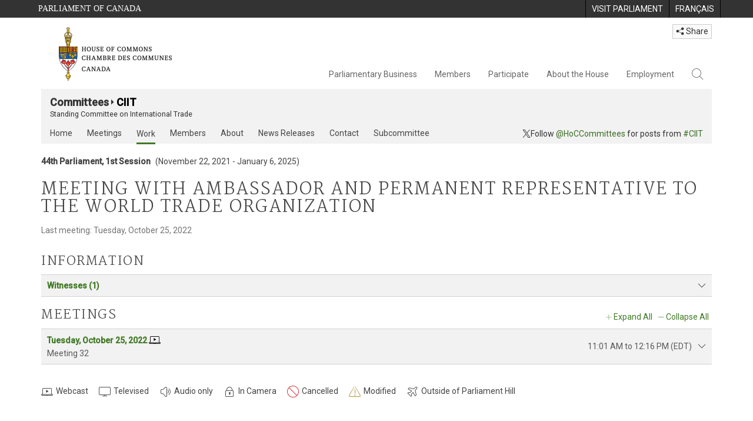

--- FILE ---
content_type: text/html; charset=utf-8
request_url: https://www.ourcommons.ca/committees/en/CIIT/StudyActivity?studyActivityId=11847252
body_size: 19910
content:





<!DOCTYPE html>

<html class="no-js" dir="ltr" lang="en" xml:lang="en">
<head>
    <meta charset="utf-8" />
    <title>CIIT - Meeting with Ambassador and Permanent Representative to the WTO</title>
    <meta name="description">
    <meta name="institution" content="House of Commons">
    <meta name="viewport" content="width=device-width, initial-scale=1.0">

    <link rel="stylesheet" media="all" type="text/css" href="/committees/ParlWebFoundation/Content/fonts/ionicons/ionicons.css" />
    <link rel='stylesheet' type='text/css' href='//fonts.googleapis.com/css?family=Open+Sans'>

    <script type='text/javascript' src='/CommonElements/js/jquery-3.7.1.min.js'></script>
<script type='text/javascript' src='/CommonElements/js/bootstrap.min.js'></script>
<script type='text/javascript' src='/CommonElements/js/ce-hoc.min.js'></script>
<link rel='stylesheet' type='text/css' media='all' href='/CommonElements/styles/bootstrap.min.css' />
<link rel='stylesheet' type='text/css' media='all' href='/CommonElements/styles/hoc-icons.min.css' />
<link rel='stylesheet' type='text/css' media='all' href='/CommonElements/styles/ce-hoc-main.min.css' />
<link rel='stylesheet' type='text/css' media='all' href='/CommonElements/styles/ce-hoc-mobile.min.css' />
<script type='text/javascript' src='https://www.googletagmanager.com/gtag/js?id=G-WDVFHW5K08'></script>
<script> var CommonElements = {}; CommonElements.Analytics = {}; CommonElements.Analytics.Dimensions = []; CommonElements.Analytics.Dimensions.push({ MappingId: "dimension2", Value: "House of Commons"}); //Institution
CommonElements.Analytics.Dimensions.push({ MappingId: "dimension6", Value: "44"}); //CurrentParliament
CommonElements.Analytics.Dimensions.push({ MappingId: "dimension7", Value: "1"}); //CurrentSession
CommonElements.Analytics.Dimensions.push({ MappingId: "dimension8", Value: "In Session"}); //ParliamentaryCycleState
CommonElements.Analytics.Dimensions.push({ MappingId: "dimension9", Value: "true"}); //IsHouseSittingDay
CommonElements.Analytics.Dimensions.push({ MappingId: "dimension10", Value: "false"}); //IsHouseCurrentlySitting
CommonElements.Analytics.Dimensions.push({ MappingId: "dimension11", Value: "true"}); //IsCommitteeEventInProgress
 </script>
<script>window.dataLayer = window.dataLayer || [];function gtag(){dataLayer.push(arguments);}gtag('js', new Date());gtag('config', 'G-WDVFHW5K08');</script>

    
    
    <link rel="stylesheet" media="all" type="text/css" href="/committees/Styles/site.css" />
    


</head>

<body class="">

    
    <!-- Skip to Content -->
			<div class="local-anchor-container">
				<a href="#StartOfContent" class="ce-hoc-skipnav sr-only sr-only-focusable">Skip to main content</a>
			</div>
			<!-- Parliament Header2 -->
			<div id="ce-parl-header" role="banner" class="ce-parl-header hidden-print">
				<div class="container">
					<a href="//www.parl.ca" class="ce-parl-btn pull-left" data-analytics-eventcategory="Parliament Common Elements Menu" data-analytics-eventaction="click" data-analytics-eventlabel="Parliament Site" >Parliament of Canada</a>
					<ul class="pull-right" role="menu">
						<li role="menuitem">
							<a href="https://visit.parl.ca/index-e.html" class="hoccmn-parent-org" data-analytics-eventcategory="Parliament Common Elements Menu" data-analytics-eventaction="click" data-analytics-eventlabel="Visit Parliament" rel="external">
								<span class="hidden-xs">Visit Parliament</span>
								<span class="visible-xs">Visit</span>
							</a>
						</li>
						<li role="menuitem">
							<a href="https://www.noscommunes.ca/committees/fr/CIIT/StudyActivity?studyActivityId=11847252" class="hoccmn-parent-org" data-analytics-eventcategory="Parliament Common Elements Menu" data-analytics-eventaction="click" data-analytics-eventlabel="Language Switch" >
								<span lang="fr-CA" class="hidden-xs">Français</span>
								<span lang="fr-CA" class="visible-xs">FR</span>
							</a>
						</li>
					</ul>
				</div>
			</div>
		
			<!-- HoC Header -->
			<nav id="ce-hoc-header" class="ce-hoc-nav navbar navbar-default" aria-label="Main">
				<div class="container">
					<div class="navbar-header">
						<a href="//www.ourcommons.ca" class="navbar-brand" data-analytics-eventcategory="HoC Common Elements Main Menu" data-analytics-eventaction="click" data-analytics-eventlabel="HoC Crest" >
							<img src="/CommonElements/Images/ce-hoc-emblem-e.png" alt="House of Commons" />
						</a>
						<button type="button" data-toggle="collapse" data-target="#ce-hoc-nav" class="navbar-toggle">
							<span class="ce-hoc-nav-hamburger">
								<span class="icon-bar"></span>
								<span class="icon-bar"></span>
								<span class="icon-bar"></span>
							</span>
							<span class="ce-hoc-nav-lbl-menu">
								Menu
							</span>
						</button>
		
						<div id="small-navbar" class="hidden-lg hidden-md visible-sm-* visible-xs-*">
							<div id="ce-hoc-nav" class="navbar-collapse collapse">
								<ul class="nav navbar-nav">
									<li class="dropdown">
										<a href="javascript: void(0);" data-toggle="dropdown" class="dropdown-toggle" aria-expanded="false" data-analytics-eventcategory="HoC Common Elements Main Menu" data-analytics-eventaction="click" data-analytics-eventlabel="Parliamentary Business">
											Parliamentary Business
										</a>
										<ul id="ce-hoc-nav-parliamentary-business" class="dropdown-menu">
											<li class="ce-hoc-dropdown-menu-content">
												<a href="//www.ourcommons.ca/en/parliamentary-business" class="btn ce-hoc-btn-landing" data-analytics-eventcategory="HoC Common Elements Main Menu" data-analytics-eventaction="click" data-analytics-eventlabel="Parliamentary Business" >
													Parliamentary Business - Home
												</a>
											</li>
		
											<li>
												<div>
													<div class="ce-hoc-panel-title">
														<a class="accordion-toggle" data-toggle="collapse" href="#ce-hoc-nav-parlbus-house" data-parent="#ce-hoc-nav-parliamentary-business-panel-group" aria-expanded="false">
															The House
														</a>
													</div>
													<div id="ce-hoc-nav-parlbus-house" class="panel-collapse collapse ce-hoc-collapsible-content">
														<ul class="ce-hoc-list-group-item" role="menu">
															<li role="menuitem"><a href="//www.ourcommons.ca/en/sitting-calendar" data-analytics-eventcategory="HoC Common Elements Main Menu" data-analytics-eventaction="click" data-analytics-eventlabel="Sitting Calendar" >Sitting Calendar</a></li>
															<li role="menuitem"><a href="//www.ourcommons.ca/documentviewer/en/house/latest-sitting" data-analytics-eventcategory="HoC Common Elements Main Menu" data-analytics-eventaction="click" data-analytics-eventlabel="House Publications" >House Publications</a></li>
															<li role="menuitem"><a href="//www.parl.ca/legisinfo/en/overview" data-analytics-eventcategory="HoC Common Elements Main Menu" data-analytics-eventaction="click" data-analytics-eventlabel="Bills (LEGISinfo)" >Bills (LEGIS<i>info</i>)</a></li>
															<li role="menuitem"><a href="//www.ourcommons.ca/written-questions/overview" data-analytics-eventcategory="HoC Common Elements Main Menu" data-analytics-eventaction="click" data-analytics-eventlabel="Written Questions" >Written Questions</a></li>
															<li role="menuitem"><a href="https://www.ourcommons.ca/petitions/en/Home/Index" data-analytics-eventcategory="HoC Common Elements Main Menu" data-analytics-eventaction="click" data-analytics-eventlabel="E-petitions" >Petitions</a></li>
															<li role="menuitem"><a href="//www.ourcommons.ca/members/en/votes" data-analytics-eventcategory="HoC Common Elements Main Menu" data-analytics-eventaction="click" data-analytics-eventlabel="Votes" >Votes</a></li>
															<li role="menuitem"><a href="//www.ourcommons.ca/Search/en/publications/hansard" data-analytics-eventcategory="HoC Common Elements Main Menu" data-analytics-eventaction="click" data-analytics-eventlabel="Search the Debates (Hansard)" >Search the Debates (Hansard)</a></li>
															<li role="menuitem"><a href="//www.ourcommons.ca/documentviewer/en/house/status-business" data-analytics-eventcategory="HoC Common Elements Main Menu" data-analytics-eventaction="click" data-analytics-eventlabel="Status of House Business" >Status of House Business</a></li>
														</ul>
													</div>
												</div>
											</li>
											<li>
												<div>
													<div class="ce-hoc-panel-title">
														<a class="accordion-toggle" data-toggle="collapse" href="#ce-hoc-nav-parlbus-committees" data-parent="#ce-hoc-nav-parliamentary-business-panel-group" aria-expanded="false">
															Committees
														</a>
													</div>
													<div id="ce-hoc-nav-parlbus-committees" class="panel-collapse collapse ce-hoc-collapsible-content">
														<ul class="ce-hoc-list-group-item" role="menu">
															<li role="menuitem"><a href="//www.ourcommons.ca/Committees/en/Home" data-analytics-eventcategory="HoC Common Elements Main Menu" data-analytics-eventaction="click" data-analytics-eventlabel="List of Committees and Overview" >List of Committees and Overview</a></li>
															<li role="menuitem"><a href="//www.ourcommons.ca/Committees/en/Meetings" data-analytics-eventcategory="HoC Common Elements Main Menu" data-analytics-eventaction="click" data-analytics-eventlabel="Meetings" >Meetings</a></li>
															<li role="menuitem"><a href="//www.parl.ca/legisinfo/en/bills?status&#x3D;352&amp;advancedview&#x3D;true" data-analytics-eventcategory="HoC Common Elements Main Menu" data-analytics-eventaction="click" data-analytics-eventlabel="Bills in Committee (LEGISinfo)" >Bills in Committee (LEGIS<i>info</i>)</a></li>
															<li role="menuitem"><a href="//www.ourcommons.ca/Committees/en/Work" data-analytics-eventcategory="HoC Common Elements Main Menu" data-analytics-eventaction="click" data-analytics-eventlabel="Studies, Activities and Reports" >Studies, Activities and Reports</a></li>
															<li role="menuitem"><a href="//www.ourcommons.ca/Search/en/publications/evidence" data-analytics-eventcategory="HoC Common Elements Main Menu" data-analytics-eventaction="click" data-analytics-eventlabel="Search the Transcripts" >Search the Transcripts</a></li>
															<li role="menuitem"><a href="//www.ourcommons.ca/Committees/en/Participate" data-analytics-eventcategory="HoC Common Elements Main Menu" data-analytics-eventaction="click" data-analytics-eventlabel="Committee-Participate" >Participate</a></li>
														</ul>
													</div>
												</div>
											</li>
											<li>
												<div>
													<div class="ce-hoc-panel-title">
														<a class="accordion-toggle" data-toggle="collapse" href="#ce-hoc-nav-parlbus-resources" data-parent="#ce-hoc-nav-parliamentary-business-panel-group" aria-expanded="false">
															Resources
														</a>
													</div>
													<div id="ce-hoc-nav-parlbus-resources" class="panel-collapse collapse ce-hoc-collapsible-content">
														<ul class="ce-hoc-list-group-item" role="menu">
															<li role="menuitem"><a href="//www.ourcommons.ca/procedure/overview/index-e.html" data-analytics-eventcategory="HoC Common Elements Main Menu" data-analytics-eventaction="click" data-analytics-eventlabel="Procedural Information" >Procedural Information</a></li>
														</ul>
														<div class="ce-hoc-groupbox">
															<span>Library of Parliament</span>
															<div class="clearfix"></div>
															<ul class="ce-hoc-list-group-item" role="menu">
																<li role="menuitem">
																	<a href="https://lop.parl.ca/sites/PublicWebsite/default/en_CA/ResearchPublications/LegislativeSummaries" data-analytics-eventcategory="HoC Common Elements Main Menu" data-analytics-eventaction="click" data-analytics-eventlabel="Legislative Summaries"  rel="external" >Legislative Summaries</a>
																</li>
																<li role="menuitem">
																	<a href="https://lop.parl.ca/About/Library/VirtualLibrary/research-for-parliament-e.html" data-analytics-eventcategory="HoC Common Elements Main Menu" data-analytics-eventaction="click" data-analytics-eventlabel="Research Publications"  rel="external" >Research Publications</a>
																</li>
																<li role="menuitem">
																	<a href="http://parl.canadiana.ca/?usrlang&#x3D;en" data-analytics-eventcategory="HoC Common Elements Main Menu" data-analytics-eventaction="click" data-analytics-eventlabel="Historical Debates and Journals (1867-1993)"  rel="external" ><div class='deacrease-letter-spacing'>Parliamentary Historical Resources <br/>(1867-1993)</div></a>
																</li>
															</ul>
														</div>
													</div>
												</div>
											</li>
											<li>
												<div>
													<div class="ce-hoc-panel-title">
														<a class="accordion-toggle" data-toggle="collapse" href="#ce-hoc-nav-parlbus-parliamentary-diplomacy" data-parent="#ce-hoc-nav-parliamentary-business-panel-group" aria-expanded="false">
															Parliamentary Diplomacy
														</a>
													</div>
													<div id="ce-hoc-nav-parlbus-parliamentary-diplomacy" class="panel-collapse collapse ce-hoc-collapsible-content">
														<ul class="ce-hoc-list-group-item" role="menu">
															<li role="menuitem"><a href="//www.parl.ca/diplomacy/en" data-analytics-eventcategory="HoC Common Elements Main Menu" data-analytics-eventaction="click" data-analytics-eventlabel="Diplomacy - Home" >Parliamentary Diplomacy - Home</a></li>
															<li role="menuitem"><a href="//www.parl.ca/diplomacy/en/speakers/activities-and-reports" data-analytics-eventcategory="HoC Common Elements Main Menu" data-analytics-eventaction="click" data-analytics-eventlabel="Speakers&#x27; Activities" >Speakers' Activities</a></li>
															<li role="menuitem"><a href="//www.parl.ca/diplomacy/en/associations" data-analytics-eventcategory="HoC Common Elements Main Menu" data-analytics-eventaction="click" data-analytics-eventlabel="Parliamentary Associations" >Parliamentary Associations</a></li>
															<li role="menuitem"><a href="//www.parl.ca/diplomacy/en/speakers/visits-and-events" data-analytics-eventcategory="HoC Common Elements Main Menu" data-analytics-eventaction="click" data-analytics-eventlabel="Visits and Events" >Visits and Events</a></li>
															<li role="menuitem"><a href="//www.parl.ca/diplomacy/en/conferences" data-analytics-eventcategory="HoC Common Elements Main Menu" data-analytics-eventaction="click" data-analytics-eventlabel="Conferences" >Conferences</a></li>
															<li role="menuitem"><a href="//www.parl.ca/diplomacy/en/speakers/posp" data-analytics-eventcategory="HoC Common Elements Main Menu" data-analytics-eventaction="click" data-analytics-eventlabel="Parliamentary Officers&#x27; Study Program" >Parliamentary Officers' Study Program</a></li>
														</ul>
													</div>
												</div>
											</li>
										</ul>
									</li>
									<li class="dropdown">
										<a href="javascript: void(0);" data-toggle="dropdown" class="dropdown-toggle" aria-expanded="false" data-analytics-eventcategory="HoC Common Elements Main Menu" data-analytics-eventaction="click" data-analytics-eventlabel="Members">
											Members
										</a>
										<ul id="ce-hoc-nav-members" class="dropdown-menu">
											<li class="ce-hoc-dropdown-menu-content">
												<a href="//www.ourcommons.ca/en/members" class="btn ce-hoc-btn-landing" data-analytics-eventcategory="HoC Common Elements Main Menu" data-analytics-eventaction="click" data-analytics-eventlabel="Members" >
													Members - Home
												</a>
											</li>
		
											<li>
												<div>
													<div class="ce-hoc-panel-title">
														<a class="accordion-toggle" data-toggle="collapse" href="#ce-hoc-nav-members-roles" data-parent="#ce-hoc-nav-members-panel-group" aria-expanded="false">
															Members and Roles
														</a>
													</div>
													<div id="ce-hoc-nav-members-roles" class="panel-collapse collapse ce-hoc-collapsible-content">
														<ul class="ce-hoc-list-group-item" role="menu">
															<li role="menuitem"><a href="//www.ourcommons.ca/Members/en" data-analytics-eventcategory="HoC Common Elements Main Menu" data-analytics-eventaction="click" data-analytics-eventlabel="Members of Parliament" >Members of Parliament</a></li>
															<li role="menuitem"><a href="//www.ourcommons.ca/Speaker/en" data-analytics-eventcategory="HoC Common Elements Main Menu" data-analytics-eventaction="click" data-analytics-eventlabel="The Speaker" >The Speaker</a></li>
															<li role="menuitem"><a href="//www.ourcommons.ca/Members/en/ministries" data-analytics-eventcategory="HoC Common Elements Main Menu" data-analytics-eventaction="click" data-analytics-eventlabel="Ministry (Cabinet)" >Ministry (Cabinet)</a></li>
															<li role="menuitem"><a href="//www.ourcommons.ca/Members/en/parliamentary-secretaries" data-analytics-eventcategory="HoC Common Elements Main Menu" data-analytics-eventaction="click" data-analytics-eventlabel="Parliamentary Secretaries" >Parliamentary Secretaries</a></li>
															<li role="menuitem"><a href="//www.ourcommons.ca/members/en/house-officers" data-analytics-eventcategory="HoC Common Elements Main Menu" data-analytics-eventaction="click" data-analytics-eventlabel="Party Leaders and other House Officers" >Party Leaders and other House Officers</a></li>
														</ul>
													</div>
												</div>
											</li>
											<li>
												<div>
													<div class="ce-hoc-panel-title">
														<a class="accordion-toggle" data-toggle="collapse" href="#ce-hoc-nav-members-related-information" data-parent="#ce-hoc-nav-members-panel-group" aria-expanded="false">
															Related Information
														</a>
													</div>
													<div id="ce-hoc-nav-members-related-information" class="panel-collapse collapse ce-hoc-collapsible-content">
														<ul class="ce-hoc-list-group-item" role="menu">
															<li role="menuitem"><a href="//www.ourcommons.ca/Members/en/party-standings" data-analytics-eventcategory="HoC Common Elements Main Menu" data-analytics-eventaction="click" data-analytics-eventlabel="Party Standings" >Party Standings</a></li>
															<li role="menuitem"><a href="//www.ourcommons.ca/Members/en/floorplan" data-analytics-eventcategory="HoC Common Elements Main Menu" data-analytics-eventaction="click" data-analytics-eventlabel="Seating Plan" >Seating Plan</a></li>
															<li role="menuitem"><a href="//www.ourcommons.ca/ProactiveDisclosure/en/members" data-analytics-eventcategory="HoC Common Elements Main Menu" data-analytics-eventaction="click" data-analytics-eventlabel="Members&#x27; Expenditures" >Members' Expenditures</a></li>
															<li role="menuitem"><a href="//www.ourcommons.ca/boie/en/reports-and-disclosure#dt" data-analytics-eventcategory="HoC Common Elements Main Menu" data-analytics-eventaction="click" data-analytics-eventlabel="Registry of Designated Travellers" >Registry of Designated Travellers</a></li>
															<li role="menuitem"><a href="//www.ourcommons.ca/about/schedules/MembersTypicalWeek-e.html" data-analytics-eventcategory="HoC Common Elements Main Menu" data-analytics-eventaction="click" data-analytics-eventlabel="A Member&#x27;s Typical Week" >A Member's Typical Week</a></li>
														</ul>
													</div>
												</div>
											</li>
											<li>
												<div>
													<div class="ce-hoc-panel-title">
														<a class="accordion-toggle" data-toggle="collapse" href="#ce-hoc-nav-members-resources" data-parent="#ce-hoc-nav-members-panel-group" aria-expanded="false">
															Resources
														</a>
													</div>
													<div id="ce-hoc-nav-members-resources" class="panel-collapse collapse ce-hoc-collapsible-content">
														<ul class="ce-hoc-list-group-item" role="menu">
															<li role="menuitem"><a href="//www.ourcommons.ca/Members/en/addresses" data-analytics-eventcategory="HoC Common Elements Main Menu" data-analytics-eventaction="click" data-analytics-eventlabel="Contact Members of Parliament" >Contact Members of Parliament</a></li>
															<li role="menuitem"><a href="//www.ourcommons.ca/Members/en/constituencies" data-analytics-eventcategory="HoC Common Elements Main Menu" data-analytics-eventaction="click" data-analytics-eventlabel="Constituencies" >Constituencies</a></li>
														</ul>
														<div class="ce-hoc-groupbox">
															<span>Library of Parliament</span>
															<div class="clearfix"></div>
															<ul class="ce-hoc-list-group-item" role="menu">
																<li role="menuitem">
																	<a href="https://lop.parl.ca/sites/ParlInfo/default/en_CA" data-analytics-eventcategory="HoC Common Elements Main Menu" data-analytics-eventaction="click" data-analytics-eventlabel="Historical Information (PARLINFO)"  rel="external" >Historical Information (PARLINFO)</a>
																</li>
															</ul>
														</div>
													</div>
												</div>
											</li>
										</ul>
									</li>
									<li class="dropdown">
										<a href="javascript: void(0);" data-toggle="dropdown" class="dropdown-toggle" aria-expanded="false" data-analytics-eventcategory="HoC Common Elements Main Menu" data-analytics-eventaction="click" data-analytics-eventlabel="Participate">
											Participate
										</a>
										<ul id="ce-hoc-nav-participate" class="dropdown-menu">
											<li class="ce-hoc-dropdown-menu-content">
												<a href="//www.ourcommons.ca/en/participate" class="btn ce-hoc-btn-landing" data-analytics-eventcategory="HoC Common Elements Main Menu" data-analytics-eventaction="click" data-analytics-eventlabel="Participate" >
													Participate - Home
												</a>
											</li>
		
											<li>
												<div>
													<div class="ce-hoc-panel-title">
														<a class="accordion-toggle" data-toggle="collapse" href="#ce-hoc-nav-participate-house" data-parent="#ce-hoc-nav-participate-panel-group" aria-expanded="false">
															The House
														</a>
													</div>
													<div id="ce-hoc-nav-participate-house" class="panel-collapse collapse ce-hoc-collapsible-content">
														<ul class="ce-hoc-list-group-item" role="menu">
															<li role="menuitem"><a href="https://visit.parl.ca/visit-e.html#live-debates" data-analytics-eventcategory="HoC Common Elements Main Menu" data-analytics-eventaction="click" data-analytics-eventlabel="Attend Live Debates"  rel="external" >Attend Live Debates</a></li>
															<li role="menuitem"><a href="https://parlvu.parl.gc.ca/harmony/en" data-analytics-eventcategory="HoC Common Elements Main Menu" data-analytics-eventaction="click" data-analytics-eventlabel="Watch and Listen to Chamber Proceedings"  rel="external" >Watch and Listen to Chamber Proceedings</a></li>
															<li role="menuitem"><a href="https://www.ourcommons.ca/petitions/en/Home/Index" data-analytics-eventcategory="HoC Common Elements Main Menu" data-analytics-eventaction="click" data-analytics-eventlabel="Create or Sign an E-petitions" >Create or Sign a Petition</a></li>
															<li role="menuitem"><a href="//www.ourcommons.ca/About/Schedules/DailyOrderOfBusiness-e.html" data-analytics-eventcategory="HoC Common Elements Main Menu" data-analytics-eventaction="click" data-analytics-eventlabel="A Typical Week at the House" >A Typical Week at the House</a></li>
															<li role="menuitem"><a href="//www.ourcommons.ca/Members/en/addresses" data-analytics-eventcategory="HoC Common Elements Main Menu" data-analytics-eventaction="click" data-analytics-eventlabel="Contact a Member of Parliament" >Contact a Member of Parliament</a></li>
															<li role="menuitem"><a href="//www.parl.ca/legisinfo/en/overview" data-analytics-eventcategory="HoC Common Elements Main Menu" data-analytics-eventaction="click" data-analytics-eventlabel="Follow a Bill (LEGISinfo)" >Follow a Bill (LEGIS<i>info</i>)</a></li>
														</ul>
													</div>
												</div>
											</li>
											<li>
												<div>
													<div class="ce-hoc-panel-title">
														<a class="accordion-toggle" data-toggle="collapse" href="#ce-hoc-nav-participate-committees" data-parent="#ce-hoc-nav-participate-panel-group" aria-expanded="false">
															Committees
														</a>
													</div>
													<div id="ce-hoc-nav-participate-committees" class="panel-collapse collapse ce-hoc-collapsible-content">
														<ul class="ce-hoc-list-group-item" role="menu">
															<li role="menuitem"><a href="//www.ourcommons.ca/Committees/en/Participate#attend" data-analytics-eventcategory="HoC Common Elements Main Menu" data-analytics-eventaction="click" data-analytics-eventlabel="Attend Meetings" >Attend Meetings</a></li>
															<li role="menuitem"><a href="https://parlvu.parl.gc.ca/harmony/en" data-analytics-eventcategory="HoC Common Elements Main Menu" data-analytics-eventaction="click" data-analytics-eventlabel="Watch and Listen to Committee Proceedings"  rel="external" >Watch and Listen to Committee Proceedings</a></li>
															<li role="menuitem"><a href="//www.ourcommons.ca/Committees/en/Participate#participate" data-analytics-eventcategory="HoC Common Elements Main Menu" data-analytics-eventaction="click" data-analytics-eventlabel="Current Consultations" >Current Consultations</a></li>
															<li role="menuitem"><a href="//www.ourcommons.ca/Committees/en/Participate" data-analytics-eventcategory="HoC Common Elements Main Menu" data-analytics-eventaction="click" data-analytics-eventlabel="How to Submit a Brief and Appear" >How to Submit a Brief and Appear</a></li>
															<li role="menuitem"><a href="//www.ourcommons.ca/Committees/Styles/images/participate/committee-room-layout-large-e.png" data-analytics-eventcategory="HoC Common Elements Main Menu" data-analytics-eventaction="click" data-analytics-eventlabel="Layout of a Typical Committee Room" >Layout of a Typical Committee Room</a></li>
															<li role="menuitem"><a href="//www.ourcommons.ca/Committees/en/ContactUs" data-analytics-eventcategory="HoC Common Elements Main Menu" data-analytics-eventaction="click" data-analytics-eventlabel="Contact a Committee" >Contact a Committee</a></li>
														</ul>
													</div>
												</div>
											</li>
											<li>
												<div>
													<div class="ce-hoc-panel-title">
														<a class="accordion-toggle" data-toggle="collapse" href="#ce-hoc-nav-participate-resources" data-parent="#ce-hoc-nav-participate-panel-group" aria-expanded="false">
															Resources
														</a>
													</div>
													<div id="ce-hoc-nav-participate-resources" class="panel-collapse collapse ce-hoc-collapsible-content">
														<ul class="ce-hoc-list-group-item" role="menu">
															<li role="menuitem"><a href="//www.ourcommons.ca/procedure/overview/index-e.html" data-analytics-eventcategory="HoC Common Elements Main Menu" data-analytics-eventaction="click" data-analytics-eventlabel="Procedural Information" >Procedural Information</a></li>
														</ul>
														<div class="ce-hoc-groupbox">
															<span>Library of Parliament</span>
															<div class="clearfix"></div>
															<ul class="ce-hoc-list-group-item" role="menu">
																<li role="menuitem">
																	<a href="https://lop.parl.ca/About/Parliament/Education/classroom-activities-e.html" data-analytics-eventcategory="HoC Common Elements Main Menu" data-analytics-eventaction="click" data-analytics-eventlabel="Classroom Activities"  rel="external" >Classroom Activities</a>
																</li>
																<li role="menuitem">
																	<a href="https://lop.parl.ca/About/Parliament/Education/teacher-resources-e.html" data-analytics-eventcategory="HoC Common Elements Main Menu" data-analytics-eventaction="click" data-analytics-eventlabel="Teacher Resources"  rel="external" >Teacher Resources</a>
																</li>
																<li role="menuitem">
																	<a href="https://lop.parl.ca/About/Parliament/Education/teachers-institute-e.html" data-analytics-eventcategory="HoC Common Elements Main Menu" data-analytics-eventaction="click" data-analytics-eventlabel="Teachers Institute"  rel="external" >Teachers Institute</a>
																</li>
															</ul>
														</div>
													</div>
												</div>
											</li>
										</ul>
									</li>
									<li class="dropdown">
										<a href="javascript: void(0);" data-toggle="dropdown" class="dropdown-toggle" aria-expanded="false" data-analytics-eventcategory="HoC Common Elements Main Menu" data-analytics-eventaction="click" data-analytics-eventlabel="About the House">
											About the House
										</a>
										<ul id="ce-hoc-nav-about" class="dropdown-menu">
											<li class="ce-hoc-dropdown-menu-content">
												<a href="//www.ourcommons.ca/en/about-the-house" class="btn ce-hoc-btn-landing" data-analytics-eventcategory="HoC Common Elements Main Menu" data-analytics-eventaction="click" data-analytics-eventlabel="About the House" >
													About the House - Home
												</a>
											</li>
		
											<li>
												<div>
													<div class="ce-hoc-panel-title">
														<a class="accordion-toggle" data-toggle="collapse" href="#ce-hoc-nav-about-transparency-accountability" data-parent="#ce-hoc-nav-about-panel-group" aria-expanded="false">
															Transparency and accountability
														</a>
													</div>
													<div id="ce-hoc-nav-about-transparency-accountability" class="panel-collapse collapse ce-hoc-collapsible-content">
														<ul class="ce-hoc-list-group-item" role="menu">
															<li role="menuitem"><a href="//www.ourcommons.ca/boie/en" data-analytics-eventcategory="HoC Common Elements Main Menu" data-analytics-eventaction="click" data-analytics-eventlabel="Board of Internal Economy" >Board of Internal Economy</a></li>
															<li role="menuitem"><a href="//www.ourcommons.ca/boie/en/by-laws-and-policies" data-analytics-eventcategory="HoC Common Elements Main Menu" data-analytics-eventaction="click" data-analytics-eventlabel="By-Laws and Policies" >By-Laws and Policies</a></li>
															<li role="menuitem"><a href="//www.ourcommons.ca/boie/en/by-laws-and-policies#mas" data-analytics-eventcategory="HoC Common Elements Main Menu" data-analytics-eventaction="click" data-analytics-eventlabel="Members&#x27; Allowances and Services" >Members' Allowances and Services</a></li>
															<li role="menuitem"><a href="//www.ourcommons.ca/About/Administration/Index-e.html" data-analytics-eventcategory="HoC Common Elements Main Menu" data-analytics-eventaction="click" data-analytics-eventlabel="House Administration" >House Administration</a></li>
															<li role="menuitem"><a href="//www.ourcommons.ca/boie/en/reports-and-disclosure" data-analytics-eventcategory="HoC Common Elements Main Menu" data-analytics-eventaction="click" data-analytics-eventlabel="Reports and Disclosure" >Reports and Disclosure</a></li>
															<li role="menuitem"><a href="//www.ourcommons.ca/About/StandingOrders/appa1-e.htm" data-analytics-eventcategory="HoC Common Elements Main Menu" data-analytics-eventaction="click" data-analytics-eventlabel="Conflict of Interest Code for Members" >Conflict of Interest Code for Members</a></li>
															<li role="menuitem"><a href="//www.ourcommons.ca/en/accessibility" data-analytics-eventcategory="HoC Common Elements Main Menu" data-analytics-eventaction="click" data-analytics-eventlabel="Accessibility" >Accessibility</a></li>
														</ul>
													</div>
												</div>
											</li>
											<li>
												<div>
													<div class="ce-hoc-panel-title">
														<a class="accordion-toggle" data-toggle="collapse" href="#ce-hoc-nav-about-history-art-architecture" data-parent="#ce-hoc-nav-about-panel-group" aria-expanded="false">
															Arts and Heritage
														</a>
													</div>
													<div id="ce-hoc-nav-about-history-art-architecture" class="panel-collapse collapse ce-hoc-collapsible-content">
														<ul class="ce-hoc-list-group-item" role="menu">
															<li role="menuitem"><a href="//www.ourcommons.ca/heritage/en/home" data-analytics-eventcategory="HoC Common Elements Main Menu" data-analytics-eventaction="click" data-analytics-eventlabel="History, Art and Architecture" >History, Art and Architecture</a></li>
															<li role="menuitem"><a href="//www.ourcommons.ca/About/BuildingTheFuture/Index-e.html" data-analytics-eventcategory="HoC Common Elements Main Menu" data-analytics-eventaction="click" data-analytics-eventlabel="Future of the Parliamentary Precinct" >Future of the Parliamentary Precinct</a></li>
															<li role="menuitem"><a href="//www.ourcommons.ca/heritage/en/parliamentary-buildings/past/memorial-chamber" data-analytics-eventcategory="HoC Common Elements Main Menu" data-analytics-eventaction="click" data-analytics-eventlabel="Memorial Chamber" >Memorial Chamber</a></li>
															<li role="menuitem"><a href="//www.ourcommons.ca/heritage/en/carillon" data-analytics-eventcategory="HoC Common Elements Main Menu" data-analytics-eventaction="click" data-analytics-eventlabel="Carillon" >Carillon</a></li>
														</ul>
													</div>
												</div>
											</li>
											<li>
												<div>
													<div class="ce-hoc-panel-title">
														<a class="accordion-toggle" data-toggle="collapse" href="#ce-hoc-nav-about-pictures" data-parent="#ce-hoc-nav-about-panel-group" aria-expanded="false">
															In pictures
														</a>
													</div>
													<div id="ce-hoc-nav-about-pictures" class="panel-collapse collapse ce-hoc-collapsible-content">
														<ul class="ce-hoc-list-group-item" role="menu">
															<li role="menuitem"><a href="/About/BuildingTheFuture/WestBlock/VirtualTours/chamber/en/" data-analytics-eventcategory="HoC Common Elements Main Menu" data-analytics-eventaction="click" data-analytics-eventlabel="Virtual Tour of the House"  rel="external" >Virtual Tour of the House</a></li>
															<li role="menuitem"><a href="//www.tpsgc-pwgsc.gc.ca/citeparlementaire-parliamentaryprecinct/camera-eng.html" data-analytics-eventcategory="HoC Common Elements Main Menu" data-analytics-eventaction="click" data-analytics-eventlabel="Live Hill Cam"  rel="external" >Live Hill Cam</a></li>
															<li role="menuitem"><a href="https://www.instagram.com/ourcommonsca/" data-analytics-eventcategory="HoC Common Elements Main Menu" data-analytics-eventaction="click" data-analytics-eventlabel="Photo Gallery"  rel="external" >Photo Gallery</a></li>
														</ul>
													</div>
												</div>
											</li>
										</ul>
									</li>
									<li class="dropdown">
										<a href="javascript: void(0);" data-toggle="dropdown" class="dropdown-toggle" aria-expanded="false" data-analytics-eventcategory="HoC Common Elements Main Menu" data-analytics-eventaction="click" data-analytics-eventlabel="Employment">
											Employment
										</a>
										<ul id="ce-hoc-nav-employment" class="dropdown-menu">
											<li class="ce-hoc-dropdown-menu-content">
												<a href="//www.ourcommons.ca/en/employment" class="btn ce-hoc-btn-landing" data-analytics-eventcategory="HoC Common Elements Main Menu" data-analytics-eventaction="click" data-analytics-eventlabel="Employment" >
													Employment - Home
												</a>
											</li>
		
											<li>
												<div>
													<div class="ce-hoc-panel-title">
														<a class="accordion-toggle" data-toggle="collapse" href="#ce-hoc-nav-employment-opportunities" data-parent="#ce-hoc-nav-employment-panel-group" aria-expanded="false">
															Working for the administration
														</a>
													</div>
													<div id="ce-hoc-nav-employment-opportunities" class="panel-collapse collapse ce-hoc-collapsible-content">
														<ul class="ce-hoc-list-group-item" role="menu">
															<li role="menuitem"><a href="//www.ourcommons.ca/en/employment/current-opportunities" data-analytics-eventcategory="HoC Common Elements Main Menu" data-analytics-eventaction="click" data-analytics-eventlabel="Current Opportunities at the House of Commons"  rel="external" >Current Opportunities at the House of Commons</a></li>
															<li role="menuitem"><a href="//www.ourcommons.ca/About/Employment/eligibility-e.html" data-analytics-eventcategory="HoC Common Elements Main Menu" data-analytics-eventaction="click" data-analytics-eventlabel="Eligibility and Selection" >Eligibility and Selection</a></li>
															<li role="menuitem"><a href="https://jobs.smartrecruiters.com/oneclick-ui/company/HouseOfCommonsCanadaChambreDesCommunesCanada/job/3938755626?lang=en&amp;sid=&amp;dcr_ci=HouseOfCommonsCanadaChambreDesCommunesCanada" data-analytics-eventcategory="HoC Common Elements Main Menu" data-analytics-eventaction="click" data-analytics-eventlabel="Resumé Bank"  rel="external" >General Application</a></li>
															<li role="menuitem"><a href="//www.ourcommons.ca/About/Employment/working-e.html" data-analytics-eventcategory="HoC Common Elements Main Menu" data-analytics-eventaction="click" data-analytics-eventlabel="Who We Are and What We Offer"  rel="external" >Who We Are and What We Offer</a></li>
														</ul>
													</div>
												</div>
											</li>
											<li>
												<div>
													<div class="ce-hoc-panel-title">
														<a class="accordion-toggle" data-toggle="collapse" href="#ce-hoc-nav-employment-youth" data-parent="#ce-hoc-nav-employment-panel-group" aria-expanded="false">
															Student Opportunities
														</a>
													</div>
													<div id="ce-hoc-nav-employment-youth" class="panel-collapse collapse ce-hoc-collapsible-content">
														<ul class="ce-hoc-list-group-item" role="menu">
															<li role="menuitem"><a href="//www.ourcommons.ca/en/employment/students" data-analytics-eventcategory="HoC Common Elements Main Menu" data-analytics-eventaction="click" data-analytics-eventlabel="Student Employment" >Student Employment</a></li>
															<li role="menuitem"><a href="//www.ourcommons.ca/About/PageProgram/Index-e.html" data-analytics-eventcategory="HoC Common Elements Main Menu" data-analytics-eventaction="click" data-analytics-eventlabel="Page Program" >Page Program</a></li>
															<li role="menuitem"><a href="//pip-psp.org" data-analytics-eventcategory="HoC Common Elements Main Menu" data-analytics-eventaction="click" data-analytics-eventlabel="Parliamentary Internship Programme"  rel="external" >Parliamentary Internship Programme</a></li>
														</ul>
													</div>
												</div>
											</li>
											<li>
												<div>
													<div class="ce-hoc-panel-title">
														<a class="accordion-toggle" data-toggle="collapse" href="#ce-hoc-nav-employment-working" data-parent="#ce-hoc-nav-employment-panel-group" aria-expanded="false">
															Working for a Member of Parliament
														</a>
													</div>
													<div id="ce-hoc-nav-employment-working" class="panel-collapse collapse ce-hoc-collapsible-content">
														<ul class="ce-hoc-list-group-item" role="menu">
															<li role="menuitem"><a href="//www.ourcommons.ca/en/employment/members" data-analytics-eventcategory="HoC Common Elements Main Menu" data-analytics-eventaction="click" data-analytics-eventlabel="Current Listed Opportunities" >Current Listed Opportunities Working for a Member of Parliament</a></li>
														</ul>
													</div>
												</div>
											</li>
										</ul>
									</li>
									<li class="dropdown ce-hoc-search-dropdown">
										<a href="#" data-toggle="dropdown" class="dropdown-toggle" aria-expanded="false">
											<i class="hoc-icon icon-search" aria-hidden="true" title="Search"></i>
											<span class="ce-hoc-lbl-search">Search</span>
										</a>
										<ul class="dropdown-menu">
											<li>
												<div class="ce-hoc-dropdown-menu-content">
													<div class="row">
														<div class="col-sm-12 text-center">
															<form role="search" action="//www.ourcommons.ca/Search/en" method="get">
																<div class="form-inline">
																	<div class="input-group ce-hoc-search-group">
																		<label for="ce-hoc-search-query" class="sr-only">Search</label>
																		<input id="ce-hoc-search-query" class="form-control ce-hoc-inp-search" placeholder="Search" name="text" title="Search" aria-label="Search" type="search" value="" size="27" maxlength="150">
																		<div class="input-group-btn">
																			<button class="btn btn-default form-control ce-hoc-btn-search" id="ce-hoc-search-submit" type="submit"><i class="hoc-icon icon-search"></i><span class="sr-only">Search</span></button>
																		</div>
																		<label for="ce-hoc-sitesearch-location" class="sr-only">Search Source</label>
																		<select id="ce-hoc-sitesearch-location" class="form-control selectpicker ce-hoc-sel-search" name="searchToolCode">
																			<option label="Full website" value="website" data-analytics-eventcategory="HoC Common Elements Main Menu" data-analytics-eventaction="click">Full website</option>
																			<option label="Member" value="members-of-parliament" data-analytics-eventcategory="HoC Common Elements Main Menu" data-analytics-eventaction="click">Member</option>
																			<option label="Bill" value="bills" data-analytics-eventcategory="HoC Common Elements Main Menu" data-analytics-eventaction="click">Bill</option>
																			<option label="Topic" value="publications" data-analytics-eventcategory="HoC Common Elements Main Menu" data-analytics-eventaction="click">Topic</option>
																			<option label="Petition" value="petitions" data-analytics-eventcategory="HoC Common Elements Main Menu" data-analytics-eventaction="click">Petition</option>
																			<option label="Writen Question" value="written-questions" data-analytics-eventcategory="HoC Common Elements Main Menu" data-analytics-eventaction="click">Writen Question</option>
																		</select>
																	</div>
																</div>
															</form>
														</div>
													</div>
												</div>
											</li>
										</ul>
									</li>
								</ul>
							</div>
						</div>
					</div>
					<div class="dropdown ce-hoc-btn-share">
						<button type="button" class="btn btn-xs btn-default dropdown-toggle" data-toggle="dropdown" aria-expanded="false"><i class="hoc-icon icon-share"></i> Share</button>
						<ul class="dropdown-menu">
							<li><a id="share-media-email" href="#" title="share link with e-mail"><span class="ce-hoc-share-media-email"><i class="hoc-icon icon-envelope"></i></span> Email</a></li>
							<li><a id="share-media-facebook" href="#" title="share link with facebook"><span class="ce-hoc-share-media-facebook"><i class="hoc-icon icon-social-facebook"></i></span> Facebook</a></li>
							<li><a id="share-media-linkedin" href="#" title="share link with linked in"><span class="ce-hoc-share-media-linkedin"><i class="hoc-icon icon-social-linkedin"></i></span> LinkedIn</a></li>
							<li><a id="share-media-twitter" href="#" title="share link with twitter"><span class="ce-hoc-share-media-twitter"><i class="hoc-icon icon-social-twitter"></i></span> Twitter</a></li>
						</ul>
					</div>
					<div id="big-navbar" class="visible-lg-* visible-md-* hidden-sm hidden-xs">
						<div id="ce-hoc-nav" class="navbar-collapse collapse">
							<ul class="nav navbar-nav">
								<li class="dropdown">
									<a href="javascript: void(0);" data-toggle="dropdown" class="dropdown-toggle" aria-expanded="false" data-analytics-eventcategory="HoC Common Elements Main Menu" data-analytics-eventaction="click" data-analytics-eventlabel="Parliamentary Business">
										Parliamentary Business
									</a>
									<ul id="ce-hoc-nav-parliamentary-business" class="dropdown-menu">
										<li>
											<div class="ce-hoc-dropdown-menu-content">
												<div class="row">
													<div class="col-sm-12">
														<a href="//www.ourcommons.ca/en/parliamentary-business" class="btn ce-hoc-btn-landing" data-analytics-eventcategory="HoC Common Elements Main Menu" data-analytics-eventaction="click" data-analytics-eventlabel="Parliamentary Business" >
															Parliamentary Business - Home
														</a>
													</div>
												</div>
												<div class="row">
													<div class="panel-group" id="ce-hoc-nav-parliamentary-business-panel-group">
														<div class="col-md-3 col-xs-3">
															<div class="ce-hoc-panel-title">
																The House
															</div>
															<div id="ce-hoc-nav-parlbus-house" class="panel-collapse collapse ce-hoc-collapsible-content">
																<ul class="ce-hoc-list-group-item" role="menu">
																	<li role="menuitem"><a href="//www.ourcommons.ca/en/sitting-calendar" data-analytics-eventcategory="HoC Common Elements Main Menu" data-analytics-eventaction="click" data-analytics-eventlabel="Sitting Calendar" >Sitting Calendar</a></li>
																	<li role="menuitem"><a href="//www.ourcommons.ca/documentviewer/en/house/latest-sitting" data-analytics-eventcategory="HoC Common Elements Main Menu" data-analytics-eventaction="click" data-analytics-eventlabel="House Publications" >House Publications</a></li>
																	<li role="menuitem"><a href="//www.parl.ca/legisinfo/en/overview" data-analytics-eventcategory="HoC Common Elements Main Menu" data-analytics-eventaction="click" data-analytics-eventlabel="Bills (LEGISinfo)" >Bills (LEGIS<i>info</i>)</a></li>
																	<li role="menuitem"><a href="//www.ourcommons.ca/written-questions/overview" data-analytics-eventcategory="HoC Common Elements Main Menu" data-analytics-eventaction="click" data-analytics-eventlabel="Written Questions" >Written Questions</a></li>
																	<li role="menuitem"><a href="https://www.ourcommons.ca/petitions/en/Home/Index" data-analytics-eventcategory="HoC Common Elements Main Menu" data-analytics-eventaction="click" data-analytics-eventlabel="E-petitions" >Petitions</a></li>
																	<li role="menuitem"><a href="//www.ourcommons.ca/members/en/votes" data-analytics-eventcategory="HoC Common Elements Main Menu" data-analytics-eventaction="click" data-analytics-eventlabel="Votes" >Votes</a></li>
																	<li role="menuitem"><a href="//www.ourcommons.ca/Search/en/publications/hansard" data-analytics-eventcategory="HoC Common Elements Main Menu" data-analytics-eventaction="click" data-analytics-eventlabel="Search the Debates (Hansard)" >Search the Debates (Hansard)</a></li>
																	<li role="menuitem"><a href="//www.ourcommons.ca/documentviewer/en/house/status-business" data-analytics-eventcategory="HoC Common Elements Main Menu" data-analytics-eventaction="click" data-analytics-eventlabel="Status of House Business" >Status of House Business</a></li>
																</ul>
															</div>
														</div>
														<div class="col-md-3 col-xs-3">
															<div class="ce-hoc-panel-title">
																Committees
															</div>
															<div id="ce-hoc-nav-parlbus-committees" class="panel-collapse collapse ce-hoc-collapsible-content">
																<ul class="ce-hoc-list-group-item" role="menu">
																	<li role="menuitem"><a href="//www.ourcommons.ca/Committees/en/Home" data-analytics-eventcategory="HoC Common Elements Main Menu" data-analytics-eventaction="click" data-analytics-eventlabel="List of Committees and Overview" >List of Committees and Overview</a></li>
																	<li role="menuitem"><a href="//www.ourcommons.ca/Committees/en/Meetings" data-analytics-eventcategory="HoC Common Elements Main Menu" data-analytics-eventaction="click" data-analytics-eventlabel="Meetings" >Meetings</a></li>
																	<li role="menuitem"><a href="//www.parl.ca/legisinfo/en/bills?status&#x3D;352&amp;advancedview&#x3D;true" data-analytics-eventcategory="HoC Common Elements Main Menu" data-analytics-eventaction="click" data-analytics-eventlabel="Bills in Committee (LEGISinfo)" >Bills in Committee (LEGIS<i>info</i>)</a></li>
																	<li role="menuitem"><a href="//www.ourcommons.ca/Committees/en/Work" data-analytics-eventcategory="HoC Common Elements Main Menu" data-analytics-eventaction="click" data-analytics-eventlabel="Studies, Activities and Reports" >Studies, Activities and Reports</a></li>
																	<li role="menuitem"><a href="//www.ourcommons.ca/Search/en/publications/evidence" data-analytics-eventcategory="HoC Common Elements Main Menu" data-analytics-eventaction="click" data-analytics-eventlabel="Search the Transcripts" >Search the Transcripts</a></li>
																	<li role="menuitem"><a href="//www.ourcommons.ca/Committees/en/Participate" data-analytics-eventcategory="HoC Common Elements Main Menu" data-analytics-eventaction="click" data-analytics-eventlabel="Committee-Participate" >Participate</a></li>
																</ul>
															</div>
														</div>
														<div class="col-md-3 col-xs-3">
															<div class="ce-hoc-panel-title">
																Resources
															</div>
															<div id="ce-hoc-nav-parlbus-resources" class="panel-collapse collapse ce-hoc-collapsible-content">
																<ul class="ce-hoc-list-group-item" role="menu">
																	<li role="menuitem"><a href="//www.ourcommons.ca/procedure/overview/index-e.html" data-analytics-eventcategory="HoC Common Elements Main Menu" data-analytics-eventaction="click" data-analytics-eventlabel="Procedural Information" >Procedural Information</a></li>
																</ul>
																<div class="ce-hoc-groupbox">
																	<span>Library of Parliament</span>
																	<div class="clearfix"></div>
																	<ul class="ce-hoc-list-group-item" role="menu">
																		<li role="menuitem">
																			<a href="https://lop.parl.ca/sites/PublicWebsite/default/en_CA/ResearchPublications/LegislativeSummaries" data-analytics-eventcategory="HoC Common Elements Main Menu" data-analytics-eventaction="click" data-analytics-eventlabel="Legislative Summaries"  rel="external" >Legislative Summaries</a>
																		</li>
																		<li role="menuitem">
																			<a href="https://lop.parl.ca/About/Library/VirtualLibrary/research-for-parliament-e.html" data-analytics-eventcategory="HoC Common Elements Main Menu" data-analytics-eventaction="click" data-analytics-eventlabel="Research Publications"  rel="external" >Research Publications</a>
																		</li>
																		<li role="menuitem">
																			<a href="http://parl.canadiana.ca/?usrlang&#x3D;en" data-analytics-eventcategory="HoC Common Elements Main Menu" data-analytics-eventaction="click" data-analytics-eventlabel="Historical Debates and Journals (1867-1993)"  rel="external" ><div class='deacrease-letter-spacing'>Parliamentary Historical Resources <br/>(1867-1993)</div></a>
																		</li>
																	</ul>
																</div>
															</div>
														</div>
														<div class="col-md-3 col-xs-3">
															<div class="ce-hoc-panel-title">
																Parliamentary Diplomacy
															</div>
															<div id="ce-hoc-nav-parlbus-parliamentary-diplomacy" class="panel-collapse collapse ce-hoc-collapsible-content">
																<ul class="ce-hoc-list-group-item" role="menu">
																	<li role="menuitem"><a href="//www.parl.ca/diplomacy/en" data-analytics-eventcategory="HoC Common Elements Main Menu" data-analytics-eventaction="click" data-analytics-eventlabel="Diplomacy - Home" >Parliamentary Diplomacy - Home</a></li>
																	<li role="menuitem"><a href="//www.parl.ca/diplomacy/en/speakers/activities-and-reports" data-analytics-eventcategory="HoC Common Elements Main Menu" data-analytics-eventaction="click" data-analytics-eventlabel="Speakers&#x27; Activities" >Speakers' Activities</a></li>
																	<li role="menuitem"><a href="//www.parl.ca/diplomacy/en/associations" data-analytics-eventcategory="HoC Common Elements Main Menu" data-analytics-eventaction="click" data-analytics-eventlabel="Parliamentary Associations" >Parliamentary Associations</a></li>
																	<li role="menuitem"><a href="//www.parl.ca/diplomacy/en/speakers/visits-and-events" data-analytics-eventcategory="HoC Common Elements Main Menu" data-analytics-eventaction="click" data-analytics-eventlabel="Visits and Events" >Visits and Events</a></li>
																	<li role="menuitem"><a href="//www.parl.ca/diplomacy/en/conferences" data-analytics-eventcategory="HoC Common Elements Main Menu" data-analytics-eventaction="click" data-analytics-eventlabel="Conferences" >Conferences</a></li>
																	<li role="menuitem"><a href="//www.parl.ca/diplomacy/en/speakers/posp" data-analytics-eventcategory="HoC Common Elements Main Menu" data-analytics-eventaction="click" data-analytics-eventlabel="Parliamentary Officers&#x27; Study Program" >Parliamentary Officers' Study Program</a></li>
																</ul>
															</div>
														</div>
													</div>
												</div>
											</div>
										</li>
									</ul>
								</li>
								<li class="dropdown">
									<a href="javascript: void(0);" data-toggle="dropdown" class="dropdown-toggle" aria-expanded="false" data-analytics-eventcategory="HoC Common Elements Main Menu" data-analytics-eventaction="click" data-analytics-eventlabel="Members">
										Members
									</a>
									<ul id="ce-hoc-nav-members" class="dropdown-menu">
										<li>
											<div class="ce-hoc-dropdown-menu-content">
												<div class="row">
													<div class="col-sm-12">
														<a href="//www.ourcommons.ca/en/members" class="btn ce-hoc-btn-landing" data-analytics-eventcategory="HoC Common Elements Main Menu" data-analytics-eventaction="click" data-analytics-eventlabel="Members" >
															Members - Home
														</a>
													</div>
												</div>
												<div class="row">
													<div class="panel-group" id="ce-hoc-nav-members-panel-group">
														<div class="col-md-4 col-xs-4">
															<div class="ce-hoc-panel-title">
																Members and Roles
															</div>
															<div id="ce-hoc-nav-members-roles" class="panel-collapse collapse ce-hoc-collapsible-content">
																<ul class="ce-hoc-list-group-item" role="menu">
																	<li role="menuitem"><a href="//www.ourcommons.ca/Members/en" data-analytics-eventcategory="HoC Common Elements Main Menu" data-analytics-eventaction="click" data-analytics-eventlabel="Members of Parliament" >Members of Parliament</a></li>
																	<li role="menuitem"><a href="//www.ourcommons.ca/Speaker/en" data-analytics-eventcategory="HoC Common Elements Main Menu" data-analytics-eventaction="click" data-analytics-eventlabel="The Speaker" >The Speaker</a></li>
																	<li role="menuitem"><a href="//www.ourcommons.ca/Members/en/ministries" data-analytics-eventcategory="HoC Common Elements Main Menu" data-analytics-eventaction="click" data-analytics-eventlabel="Ministry (Cabinet)" >Ministry (Cabinet)</a></li>
																	<li role="menuitem"><a href="//www.ourcommons.ca/Members/en/parliamentary-secretaries" data-analytics-eventcategory="HoC Common Elements Main Menu" data-analytics-eventaction="click" data-analytics-eventlabel="Parliamentary Secretaries" >Parliamentary Secretaries</a></li>
																	<li role="menuitem"><a href="//www.ourcommons.ca/members/en/house-officers" data-analytics-eventcategory="HoC Common Elements Main Menu" data-analytics-eventaction="click" data-analytics-eventlabel="Party Leaders and other House Officers" >Party Leaders and other House Officers</a></li>
																</ul>
															</div>
														</div>
														<div class="col-md-4 col-xs-4">
															<div class="ce-hoc-panel-title">
																Related Information
															</div>
															<div id="ce-hoc-nav-members-related-information" class="panel-collapse collapse ce-hoc-collapsible-content">
																<ul class="ce-hoc-list-group-item" role="menu">
																	<li role="menuitem"><a href="//www.ourcommons.ca/Members/en/party-standings" data-analytics-eventcategory="HoC Common Elements Main Menu" data-analytics-eventaction="click" data-analytics-eventlabel="Party Standings" >Party Standings</a></li>
																	<li role="menuitem"><a href="//www.ourcommons.ca/Members/en/floorplan" data-analytics-eventcategory="HoC Common Elements Main Menu" data-analytics-eventaction="click" data-analytics-eventlabel="Seating Plan" >Seating Plan</a></li>
																	<li role="menuitem"><a href="//www.ourcommons.ca/ProactiveDisclosure/en/members" data-analytics-eventcategory="HoC Common Elements Main Menu" data-analytics-eventaction="click" data-analytics-eventlabel="Members&#x27; Expenditures" >Members' Expenditures</a></li>
																	<li role="menuitem"><a href="//www.ourcommons.ca/boie/en/reports-and-disclosure#dt" data-analytics-eventcategory="HoC Common Elements Main Menu" data-analytics-eventaction="click" data-analytics-eventlabel="Registry of Designated Travellers" >Registry of Designated Travellers</a></li>
																	<li role="menuitem"><a href="//www.ourcommons.ca/about/schedules/MembersTypicalWeek-e.html" data-analytics-eventcategory="HoC Common Elements Main Menu" data-analytics-eventaction="click" data-analytics-eventlabel="A Member&#x27;s Typical Week" >A Member's Typical Week</a></li>
																</ul>
															</div>
														</div>
														<div class="col-md-4 col-xs-4">
															<div class="ce-hoc-panel-title">
																Resources
															</div>
															<div id="ce-hoc-nav-members-resources" class="panel-collapse collapse ce-hoc-collapsible-content">
																<ul class="ce-hoc-list-group-item" role="menu">
																	<li role="menuitem"><a href="//www.ourcommons.ca/Members/en/addresses" data-analytics-eventcategory="HoC Common Elements Main Menu" data-analytics-eventaction="click" data-analytics-eventlabel="Contact Members of Parliament" >Contact Members of Parliament</a></li>
																	<li role="menuitem"><a href="//www.ourcommons.ca/Members/en/constituencies" data-analytics-eventcategory="HoC Common Elements Main Menu" data-analytics-eventaction="click" data-analytics-eventlabel="Constituencies" >Constituencies</a></li>
																</ul>
																<div class="ce-hoc-groupbox">
																	<span>Library of Parliament</span>
																	<div class="clearfix"></div>
																	<ul class="ce-hoc-list-group-item" role="menu">
																		<li role="menuitem">
																			<a href="https://lop.parl.ca/sites/ParlInfo/default/en_CA" data-analytics-eventcategory="HoC Common Elements Main Menu" data-analytics-eventaction="click" data-analytics-eventlabel="Historical Information (PARLINFO)"  rel="external" >Historical Information (PARLINFO)</a>
																		</li>
																	</ul>
																</div>
															</div>
														</div>
													</div>
												</div>
											</div>
										</li>
									</ul>
								</li>
								<li class="dropdown">
									<a href="javascript: void(0);" data-toggle="dropdown" class="dropdown-toggle" aria-expanded="false" data-analytics-eventcategory="HoC Common Elements Main Menu" data-analytics-eventaction="click" data-analytics-eventlabel="Participate">
										Participate
									</a>
									<ul id="ce-hoc-nav-participate" class="dropdown-menu">
										<li>
											<div class="ce-hoc-dropdown-menu-content">
												<div class="row">
													<div class="col-sm-12">
														<a href="//www.ourcommons.ca/en/participate" class="btn ce-hoc-btn-landing" data-analytics-eventcategory="HoC Common Elements Main Menu" data-analytics-eventaction="click" data-analytics-eventlabel="Participate" >
															Participate - Home
														</a>
													</div>
												</div>
												<div class="row">
													<div class="panel-group" id="ce-hoc-nav-participate-panel-group">
														<div class="col-md-4 col-xs-4">
															<div class="ce-hoc-panel-title">
																The House
															</div>
															<div id="ce-hoc-nav-participate-house" class="panel-collapse collapse ce-hoc-collapsible-content">
																<ul class="ce-hoc-list-group-item" role="menu">
																	<li role="menuitem"><a href="https://visit.parl.ca/visit-e.html#live-debates" data-analytics-eventcategory="HoC Common Elements Main Menu" data-analytics-eventaction="click" data-analytics-eventlabel="Attend Live Debates"  rel="external" >Attend Live Debates</a></li>
																	<li role="menuitem"><a href="https://parlvu.parl.gc.ca/harmony/en" data-analytics-eventcategory="HoC Common Elements Main Menu" data-analytics-eventaction="click" data-analytics-eventlabel="Watch and Listen to Chamber Proceedings"  rel="external" >Watch and Listen to Chamber Proceedings</a></li>
																	<li role="menuitem"><a href="https://www.ourcommons.ca/petitions/en/Home/Index" data-analytics-eventcategory="HoC Common Elements Main Menu" data-analytics-eventaction="click" data-analytics-eventlabel="Create or Sign an E-petitions" >Create or Sign a Petition</a></li>
																	<li role="menuitem"><a href="//www.ourcommons.ca/About/Schedules/DailyOrderOfBusiness-e.html" data-analytics-eventcategory="HoC Common Elements Main Menu" data-analytics-eventaction="click" data-analytics-eventlabel="A Typical Week at the House" >A Typical Week at the House</a></li>
																	<li role="menuitem"><a href="//www.ourcommons.ca/Members/en/addresses" data-analytics-eventcategory="HoC Common Elements Main Menu" data-analytics-eventaction="click" data-analytics-eventlabel="Contact a Member of Parliament" >Contact a Member of Parliament</a></li>
																	<li role="menuitem"><a href="//www.parl.ca/legisinfo/en/overview" data-analytics-eventcategory="HoC Common Elements Main Menu" data-analytics-eventaction="click" data-analytics-eventlabel="Follow a Bill (LEGISinfo)" >Follow a Bill (LEGIS<i>info</i>)</a></li>
																</ul>
															</div>
														</div>
														<div class="col-md-4 col-xs-4">
															<div class="ce-hoc-panel-title">
																Committees
															</div>
															<div id="ce-hoc-nav-participate-committees" class="panel-collapse collapse ce-hoc-collapsible-content">
																<ul class="ce-hoc-list-group-item" role="menu">
																	<li role="menuitem"><a href="//www.ourcommons.ca/Committees/en/Participate#attend" data-analytics-eventcategory="HoC Common Elements Main Menu" data-analytics-eventaction="click" data-analytics-eventlabel="Attend Meetings" >Attend Meetings</a></li>
																	<li role="menuitem"><a href="https://parlvu.parl.gc.ca/harmony/en" data-analytics-eventcategory="HoC Common Elements Main Menu" data-analytics-eventaction="click" data-analytics-eventlabel="Watch and Listen to Committee Proceedings"  rel="external" >Watch and Listen to Committee Proceedings</a></li>
																	<li role="menuitem"><a href="//www.ourcommons.ca/Committees/en/Participate#participate" data-analytics-eventcategory="HoC Common Elements Main Menu" data-analytics-eventaction="click" data-analytics-eventlabel="Current Consultations" >Current Consultations</a></li>
																	<li role="menuitem"><a href="//www.ourcommons.ca/Committees/en/Participate" data-analytics-eventcategory="HoC Common Elements Main Menu" data-analytics-eventaction="click" data-analytics-eventlabel="How to Submit a Brief and Appear" >How to Submit a Brief and Appear</a></li>
																	<li role="menuitem"><a href="//www.ourcommons.ca/Committees/Styles/images/participate/committee-room-layout-large-e.png" data-analytics-eventcategory="HoC Common Elements Main Menu" data-analytics-eventaction="click" data-analytics-eventlabel="Layout of a Typical Committee Room" >Layout of a Typical Committee Room</a></li>
																	<li role="menuitem"><a href="//www.ourcommons.ca/Committees/en/ContactUs" data-analytics-eventcategory="HoC Common Elements Main Menu" data-analytics-eventaction="click" data-analytics-eventlabel="Contact a Committee" >Contact a Committee</a></li>
																</ul>
															</div>
														</div>
														<div class="col-md-4 col-xs-4">
															<div class="ce-hoc-panel-title">
																Resources
															</div>
															<div id="ce-hoc-nav-participate-resources" class="panel-collapse collapse ce-hoc-collapsible-content">
																<ul class="ce-hoc-list-group-item" role="menu">
																	<li role="menuitem"><a href="//www.ourcommons.ca/procedure/overview/index-e.html" data-analytics-eventcategory="HoC Common Elements Main Menu" data-analytics-eventaction="click" data-analytics-eventlabel="Procedural Information" >Procedural Information</a></li>
																</ul>
																<div class="ce-hoc-groupbox">
																	<span>Library of Parliament</span>
																	<div class="clearfix"></div>
																	<ul class="ce-hoc-list-group-item" role="menu">
																		<li role="menuitem">
																			<a href="https://lop.parl.ca/About/Parliament/Education/classroom-activities-e.html" data-analytics-eventcategory="HoC Common Elements Main Menu" data-analytics-eventaction="click" data-analytics-eventlabel="Classroom Activities"  rel="external" >Classroom Activities</a>
																		</li>
																		<li role="menuitem">
																			<a href="https://lop.parl.ca/About/Parliament/Education/teacher-resources-e.html" data-analytics-eventcategory="HoC Common Elements Main Menu" data-analytics-eventaction="click" data-analytics-eventlabel="Teacher Resources"  rel="external" >Teacher Resources</a>
																		</li>
																		<li role="menuitem">
																			<a href="https://lop.parl.ca/About/Parliament/Education/teachers-institute-e.html" data-analytics-eventcategory="HoC Common Elements Main Menu" data-analytics-eventaction="click" data-analytics-eventlabel="Teachers Institute"  rel="external" >Teachers Institute</a>
																		</li>
																	</ul>
																</div>
															</div>
														</div>
													</div>
												</div>
											</div>
										</li>
									</ul>
								</li>
								<li class="dropdown">
									<a href="javascript: void(0);" data-toggle="dropdown" class="dropdown-toggle" aria-expanded="false" data-analytics-eventcategory="HoC Common Elements Main Menu" data-analytics-eventaction="click" data-analytics-eventlabel="About the House">
										About the House
									</a>
									<ul id="ce-hoc-nav-about" class="dropdown-menu">
										<li>
											<div class="ce-hoc-dropdown-menu-content">
												<div class="row">
													<div class="col-sm-12">
														<a href="//www.ourcommons.ca/en/about-the-house" class="btn ce-hoc-btn-landing" data-analytics-eventcategory="HoC Common Elements Main Menu" data-analytics-eventaction="click" data-analytics-eventlabel="About the House" >
															About the House - Home
														</a>
													</div>
												</div>
												<div class="row">
													<div class="panel-group" id="ce-hoc-nav-about-panel-group">
														<div class="col-md-4 col-xs-4">
															<div class="ce-hoc-panel-title">
																Transparency and accountability
															</div>
															<div id="ce-hoc-nav-about-transparency-accountability" class="panel-collapse collapse ce-hoc-collapsible-content">
																<ul class="ce-hoc-list-group-item" role="menu">
																	<li role="menuitem"><a href="//www.ourcommons.ca/boie/en" data-analytics-eventcategory="HoC Common Elements Main Menu" data-analytics-eventaction="click" data-analytics-eventlabel="Board of Internal Economy" >Board of Internal Economy</a></li>
																	<li role="menuitem"><a href="//www.ourcommons.ca/boie/en/by-laws-and-policies" data-analytics-eventcategory="HoC Common Elements Main Menu" data-analytics-eventaction="click" data-analytics-eventlabel="By-Laws and Policies" >By-Laws and Policies</a></li>
																	<li role="menuitem"><a href="//www.ourcommons.ca/boie/en/by-laws-and-policies#mas" data-analytics-eventcategory="HoC Common Elements Main Menu" data-analytics-eventaction="click" data-analytics-eventlabel="Members&#x27; Allowances and Services" >Members' Allowances and Services</a></li>
																	<li role="menuitem"><a href="//www.ourcommons.ca/About/Administration/Index-e.html" data-analytics-eventcategory="HoC Common Elements Main Menu" data-analytics-eventaction="click" data-analytics-eventlabel="House Administration" >House Administration</a></li>
																	<li role="menuitem"><a href="//www.ourcommons.ca/boie/en/reports-and-disclosure" data-analytics-eventcategory="HoC Common Elements Main Menu" data-analytics-eventaction="click" data-analytics-eventlabel="Reports and Disclosure" >Reports and Disclosure</a></li>
																	<li role="menuitem"><a href="//www.ourcommons.ca/About/StandingOrders/appa1-e.htm" data-analytics-eventcategory="HoC Common Elements Main Menu" data-analytics-eventaction="click" data-analytics-eventlabel="Conflict of Interest Code for Members" >Conflict of Interest Code for Members</a></li>
																	<li role="menuitem"><a href="//www.ourcommons.ca/en/accessibility" data-analytics-eventcategory="HoC Common Elements Main Menu" data-analytics-eventaction="click" data-analytics-eventlabel="Accessibility" >Accessibility</a></li>
																</ul>
															</div>
														</div>
														<div class="col-md-4 col-xs-4">
															<div class="ce-hoc-panel-title">
																Arts and Heritage
															</div>
															<div id="ce-hoc-nav-about-history-art-architecture" class="panel-collapse collapse ce-hoc-collapsible-content">
																<ul class="ce-hoc-list-group-item" role="menu">
																	<li role="menuitem"><a href="//www.ourcommons.ca/heritage/en/home" data-analytics-eventcategory="HoC Common Elements Main Menu" data-analytics-eventaction="click" data-analytics-eventlabel="History, Art and Architecture" >History, Art and Architecture</a></li>
																	<li role="menuitem"><a href="//www.ourcommons.ca/About/BuildingTheFuture/Index-e.html" data-analytics-eventcategory="HoC Common Elements Main Menu" data-analytics-eventaction="click" data-analytics-eventlabel="Future of the Parliamentary Precinct" >Future of the Parliamentary Precinct</a></li>
																	<li role="menuitem"><a href="//www.ourcommons.ca/heritage/en/parliamentary-buildings/past/memorial-chamber" data-analytics-eventcategory="HoC Common Elements Main Menu" data-analytics-eventaction="click" data-analytics-eventlabel="Memorial Chamber" >Memorial Chamber</a></li>
																	<li role="menuitem"><a href="//www.ourcommons.ca/heritage/en/carillon" data-analytics-eventcategory="HoC Common Elements Main Menu" data-analytics-eventaction="click" data-analytics-eventlabel="Carillon" >Carillon</a></li>
																</ul>
															</div>
														</div>
														<div class="col-md-4 col-xs-4">
															<div class="ce-hoc-panel-title">
																In pictures
															</div>
															<div id="ce-hoc-nav-about-pictures" class="panel-collapse collapse ce-hoc-collapsible-content">
																<ul class="ce-hoc-list-group-item" role="menu">
																	<li role="menuitem"><a href="/About/BuildingTheFuture/WestBlock/VirtualTours/chamber/en/" data-analytics-eventcategory="HoC Common Elements Main Menu" data-analytics-eventaction="click" data-analytics-eventlabel="Virtual Tour of the House"  rel="external" >Virtual Tour of the House</a></li>
																	<li role="menuitem"><a href="//www.tpsgc-pwgsc.gc.ca/citeparlementaire-parliamentaryprecinct/camera-eng.html" data-analytics-eventcategory="HoC Common Elements Main Menu" data-analytics-eventaction="click" data-analytics-eventlabel="Live Hill Cam"  rel="external" >Live Hill Cam</a></li>
																	<li role="menuitem"><a href="https://www.instagram.com/ourcommonsca/" data-analytics-eventcategory="HoC Common Elements Main Menu" data-analytics-eventaction="click" data-analytics-eventlabel="Photo Gallery"  rel="external" >Photo Gallery</a></li>
																</ul>
															</div>
														</div>
													</div>
												</div>
											</div>
										</li>
									</ul>
								</li>
								<li class="dropdown">
									<a href="javascript: void(0);" data-toggle="dropdown" class="dropdown-toggle" aria-expanded="false" data-analytics-eventcategory="HoC Common Elements Main Menu" data-analytics-eventaction="click" data-analytics-eventlabel="Employment">
										Employment
									</a>
									<ul id="ce-hoc-nav-employment" class="dropdown-menu">
										<li>
											<div class="ce-hoc-dropdown-menu-content">
												<div class="row">
													<div class="col-sm-12">
														<a href="//www.ourcommons.ca/en/employment" class="btn ce-hoc-btn-landing" data-analytics-eventcategory="HoC Common Elements Main Menu" data-analytics-eventaction="click" data-analytics-eventlabel="Employment" >
															Employment - Home
														</a>
													</div>
												</div>
												<div class="row">
													<div class="panel-group" id="ce-hoc-nav-employment-panel-group">
														<div class="col-md-4 col-xs-4">
															<div class="ce-hoc-panel-title">
																Working for the administration
															</div>
															<div id="ce-hoc-nav-employment-opportunities" class="panel-collapse collapse ce-hoc-collapsible-content">
																<ul class="ce-hoc-list-group-item" role="menu">
																	<li role="menuitem"><a href="//www.ourcommons.ca/en/employment/current-opportunities" data-analytics-eventcategory="HoC Common Elements Main Menu" data-analytics-eventaction="click" data-analytics-eventlabel="Current Opportunities at the House of Commons"  rel="external" >Current Opportunities at the House of Commons</a></li>
																	<li role="menuitem"><a href="//www.ourcommons.ca/About/Employment/eligibility-e.html" data-analytics-eventcategory="HoC Common Elements Main Menu" data-analytics-eventaction="click" data-analytics-eventlabel="Eligibility and Selection" >Eligibility and Selection</a></li>
																	<li role="menuitem"><a href="https://jobs.smartrecruiters.com/oneclick-ui/company/HouseOfCommonsCanadaChambreDesCommunesCanada/job/3938755626?lang=en&amp;sid=&amp;dcr_ci=HouseOfCommonsCanadaChambreDesCommunesCanada" data-analytics-eventcategory="HoC Common Elements Main Menu" data-analytics-eventaction="click" data-analytics-eventlabel="Resumé Bank"  rel="external" >General Application</a></li>
																	<li role="menuitem"><a href="//www.ourcommons.ca/About/Employment/working-e.html" data-analytics-eventcategory="HoC Common Elements Main Menu" data-analytics-eventaction="click" data-analytics-eventlabel="Who We Are and What We Offer"  rel="external" >Who We Are and What We Offer</a></li>
																</ul>
															</div>
														</div>
														<div class="col-md-4 col-xs-4">
															<div class="ce-hoc-panel-title">
																Student Opportunities
															</div>
															<div id="ce-hoc-nav-employment-youth" class="panel-collapse collapse ce-hoc-collapsible-content">
																<ul class="ce-hoc-list-group-item" role="menu">
																	<li role="menuitem"><a href="//www.ourcommons.ca/en/employment/students" data-analytics-eventcategory="HoC Common Elements Main Menu" data-analytics-eventaction="click" data-analytics-eventlabel="Student Employment" >Student Employment</a></li>
																	<li role="menuitem"><a href="//www.ourcommons.ca/About/PageProgram/Index-e.html" data-analytics-eventcategory="HoC Common Elements Main Menu" data-analytics-eventaction="click" data-analytics-eventlabel="Page Program" >Page Program</a></li>
																	<li role="menuitem"><a href="//pip-psp.org" data-analytics-eventcategory="HoC Common Elements Main Menu" data-analytics-eventaction="click" data-analytics-eventlabel="Parliamentary Internship Programme"  rel="external" >Parliamentary Internship Programme</a></li>
																</ul>
															</div>
														</div>
														<div class="col-md-4 col-xs-4">
															<div class="ce-hoc-panel-title">
																Working for a Member of Parliament
															</div>
															<div id="ce-hoc-nav-employment-working" class="panel-collapse collapse ce-hoc-collapsible-content">
																<ul class="ce-hoc-list-group-item" role="menu">
																	<li role="menuitem"><a href="//www.ourcommons.ca/en/employment/members" data-analytics-eventcategory="HoC Common Elements Main Menu" data-analytics-eventaction="click" data-analytics-eventlabel="Current Listed Opportunities" >Current Listed Opportunities Working for a Member of Parliament</a></li>
																</ul>
															</div>
														</div>
													</div>
												</div>
											</div>
										</li>
									</ul>
								</li>
								<li class="dropdown ce-hoc-search-dropdown">
									<a href="#" data-toggle="dropdown" class="dropdown-toggle" aria-expanded="false">
										<i class="hoc-icon icon-search" aria-hidden="true" title="Search"></i>
										<span class="ce-hoc-lbl-search">Search</span>
									</a>
									<ul class="dropdown-menu">
										<li>
											<div class="ce-hoc-dropdown-menu-content">
												<div class="row">
													<div class="col-sm-12 text-center">
														<form role="search" action="//www.ourcommons.ca/Search/en" method="get">
															<div class="form-inline">
																<div class="input-group ce-hoc-search-group">
																	<label for="ce-hoc-search-query" class="sr-only">Search</label>
																	<input id="ce-hoc-search-query" class="form-control ce-hoc-inp-search" placeholder="Search" name="text" title="Search" aria-label="Search" type="search" value="" size="27" maxlength="150">
																	<div class="input-group-btn">
																		<button class="btn btn-default form-control ce-hoc-btn-search" id="ce-hoc-search-submit" type="submit"><i class="hoc-icon icon-search"></i><span class="sr-only">Search</span></button>
																	</div>
																	<label for="ce-hoc-sitesearch-location" class="sr-only">Search Source</label>
																	<select id="ce-hoc-sitesearch-location" class="form-control selectpicker ce-hoc-sel-search" name="searchToolCode">
																		<option label="Full website" value="website" data-analytics-eventcategory="HoC Common Elements Main Menu" data-analytics-eventaction="click">Full website</option>
																		<option label="Member" value="members-of-parliament" data-analytics-eventcategory="HoC Common Elements Main Menu" data-analytics-eventaction="click">Member</option>
																		<option label="Bill" value="bills" data-analytics-eventcategory="HoC Common Elements Main Menu" data-analytics-eventaction="click">Bill</option>
																		<option label="Topic" value="publications" data-analytics-eventcategory="HoC Common Elements Main Menu" data-analytics-eventaction="click">Topic</option>
																		<option label="Petition" value="petitions" data-analytics-eventcategory="HoC Common Elements Main Menu" data-analytics-eventaction="click">Petition</option>
																		<option label="Writen Question" value="written-questions" data-analytics-eventcategory="HoC Common Elements Main Menu" data-analytics-eventaction="click">Writen Question</option>
																	</select>
																</div>
															</div>
														</form>
													</div>
												</div>
											</div>
										</li>
									</ul>
								</li>
							</ul>
						</div>
		
					</div>
		
					
		
					
		
				</div>
		
					
			</nav>

    <div class="container" role="main">
        <a id="StartOfContent" tabindex="-1"></a>
        <div class="core-content">

        </div>

        





<nav class="navbar navbar-sitesection hidden-xs" role="navigation" aria-label="site navigation menu">
    

    <div class="core-content">

        <div class="navbar-header">
            <div class="navbar-brand">
                <div class="site-brand"><a class='header-title' href='/committees/en/Home'>Committees</a> <i class='ion-android-arrow-dropright'></i> <a class='header-title current-committee-profile' href='/committees/en/CIIT'>CIIT</a></div>
                <div class="institution-brand">Standing Committee on International Trade</div>
            </div>
            
        </div>

    </div>

</nav>

<!-- Desktop and Mobile Navigation -->
<nav class="navbar navbar-profile" role="navigation" aria-label="Navigation bar profile">

    <div class="core-content">

        <!-- Navigation bar on mobile only -->
        <div class="navbar-header hidden-sm hidden-md hidden-lg">
            <div class="navbar-brand">
                <div class="profile-title-primary"><a class='header-title' href='/committees/en/Home'>Committees</a> <i class='ion-android-arrow-dropright'></i> <a class='header-title current-committee-profile' href='/committees/en/CIIT'>CIIT</a></div>
                <div class="profile-title-secondary">International Trade</div>
            </div>
        </div>

        <!-- Shown on desktop and mobile. Collapses into hamburger menu on mobile -->
        <div class="navbar-collapse" id="collapsible-profile-navbar">
            
    



<div class="hidden-xs">
    <ul class="nav navbar-nav">

            <li Class="inactive">
                <a Class="committees-profile-menu-home" href="/Committees/en/CIIT?parl=44&amp;session=1">Home</a>
            </li>
            <li Class="inactive">
                <a Class="committees-profile-menu-home" href="/Committees/en/CIIT/Meetings?parl=44&amp;session=1">Meetings</a>
            </li>
            <li Class="active">
                <a Class="committees-profile-menu-home" href="/Committees/en/CIIT/Work?parl=44&amp;session=1">Work</a>
            </li>
            <li Class="inactive">
                <a Class="committees-profile-menu-home" href="/Committees/en/CIIT/Members?parl=44&amp;session=1">Members</a>
            </li>
            <li Class="inactive">
                <a Class="committees-profile-menu-home" href="/Committees/en/CIIT/About?parl=44&amp;session=1">About</a>
            </li>
            <li Class="inactive">
                <a Class="committees-profile-menu-home" href="/Committees/en/CIIT/NewsReleases?parl=44&amp;session=1">News Releases</a>
            </li>
            <li Class="inactive">
                <a Class="committees-profile-menu-home" href="/Committees/en/CIIT/Contact?parl=44&amp;session=1">Contact</a>
            </li>
                <li class="dropdown">
                    <a href="#" class="dropdown-toggle" data-toggle="dropdown" aria-haspopup="true" aria-expanded="true">Subcommittee</a>
                    <ul class="dropdown-menu">
                            <li><a href="/Committees/en/SCII?parl=44&amp;session=1"><span style="font-weight:bold; padding-right: 5px;">SCII</span> Subcommittee on Agenda and Procedure</a></li>
                    </ul>
                </li>
    </ul>

</div>

<!-- Mobile version -->
<div class="visible-xs">
    <div class="accordion-menu-mobile">
        <div class="accordion-section">
            <div class="accordion-toggle header">
                <div class="committee-profile-menu-header">
                    <div class="header-title">CIIT</div>
                    <div class="profile-title-secondary">International Trade</div>
                </div>
                <button class="expand-collapse-icon" aria-expanded="false" aria-controls="accordion-content-id" aria-label="committee profile" style="margin-top:-35px;">
                </button>
            </div>

            <ul class="accordion-content committee-content" id="accordion-content-id" aria-label="Profile menu">
                    <li>
                        <a Class="committees-profile-menu-home" href="/Committees/en/CIIT?parl=44&amp;session=1">
                            <div Class="menu-item inactive">
                                <i Class="icon-home"></i> Home
                            </div>
                        </a>
                    </li>
                    <li>
                        <a class="committees-profile-menu-meetings" href="/Committees/en/CIIT/Meetings?parl=44&amp;session=1">
                            <div class="menu-item inactive">
                                <i class="icon-calendar"></i> Meetings
                            </div>
                        </a>
                    </li>
                    <li>
                        <a class="committees-profile-menu-work" href="/Committees/en/CIIT/Work?parl=44&amp;session=1">
                            <div class="menu-item active">
                                <i class="icon-book"></i> Work
                            </div>
                        </a>
                    </li>
                    <li>
                        <a class="committees-profile-menu-members" href="/Committees/en/CIIT/Members?parl=44&amp;session=1">
                            <div class="menu-item inactive">
                                <i class="icon-group3"></i> Members
                            </div>
                        </a>
                    </li>
                    <li>
                        <a class="committees-profile-menu-about" href="/Committees/en/CIIT/About?parl=44&amp;session=1">
                            <div class="menu-item inactive">
                                <i class="icon-info-circle"></i> About
                            </div>
                        </a>
                    </li>
                    <li>
                        <a class="committees-profile-menu-newsrelease" href="/Committees/en/CIIT/NewsReleases?parl=44&amp;session=1">
                            <div class="menu-item inactive">
                                <i class="icon-newspaper"></i> News Releases
                            </div>
                        </a>
                    </li>
                    <li>
                        <a class="committees-profile-menu-contact" href="/Committees/en/CIIT/Contact?parl=44&amp;session=1">
                            <div class="menu-item inactive">
                                <i class="icon-envelope"></i> Contact
                            </div>
                        </a>
                    </li>
                        <li>
                            <div class="menu-item sub-menu-item-header">
                                <i class="icon-group2"></i> Subcommittees
                                <button class="expand-collapse-icon" aria-label="subcommittee profile"></button>
                            </div>

                            <div class="sub-menu-item-content">
                                <ul  class="subcommittee-content" >
                                        <li>
                                            <a href="/Committees/en/SCII?parl=44&amp;session=1" aria-label="link to SCII Subcommittee on Agenda and Procedure">
                                                <div class="menu-item">
                                                    <span style="font-weight:bold;">SCII</span> Subcommittee on Agenda and Procedure
                                                </div>
                                            </a>
                                        </li>
                                </ul>
                            </div>
                        </li>

            </ul>
        </div>

    </div>
</div>


<!-- Twitter link -->
    <div Class="twitter-link">
        <i Class="hoc-icon icon-social-twitter"></i><span>Follow <a href="https://twitter.com/HoCCommittees?lang=en">@HoCCommittees</a> for posts from <a href="https://twitter.com/search?f=tweets&amp;vertical=default&amp;q=%23CIIT%20from:hoccommittees%20OR%20from:hocchamber&amp;src=typd&amp;lang=en">#CIIT</a></span>
    </div>


        </div>

    </div>

</nav>



<a class="content-link" name="content"></a>

















<!-- Header -->
<div class="panel panel-default study-header">
    <div class="core-content">

        <div class="session-archives-block">
            <div class="session-archives-header">

                <span id="session-bold">44th Parliament, 1st Session</span>
                    <span id="session-reg">(November 22, 2021 - January 6, 2025)</span>
            </div>
        </div>

            <h1 class="study-title-label">Meeting with Ambassador and Permanent Representative to the World Trade Organization</h1>
                <div class="text-muted">Last meeting: Tuesday, October 25, 2022</div>

        

    </div>
</div>








    <!-- Information -->
    <div class="panel panel-default">
        <div class="core-content">
            
            <h2>Information</h2>

            <div class="accordion accordion-light study-info-accordion" >





<!-- Witnesses -->
<div class="accordion-item witnesses-list">
    <div class="panel-heading" >
        <a data-toggle="collapse" href="#witnesses-item" aria-expanded="false" aria-controls="witnesses-item">
            <div class="accordion-bar collapsed">
                <div class="study-info-header">Witnesses (1)</div>
            </div>
        </a>
    </div>
    <div id="witnesses-item" class="panel-collapse collapse" role="tabpanel" aria-labelledby="witnesses-item">
        <div class="panel-body accordion-content">
            <img id="WitnessListSpinner" class="hidden" src="/committees/Styles/images/spin_small.gif" alt="Loading" />
            <div id="WitnessList"></div>
        </div>
    </div>
</div>

            </div>

        </div>
    </div>

<!-- Meetings -->
<div class="panel panel-default">
    <div class="core-content">

        <h2>Meetings</h2>




<div id="meeting-accordion" class="accordion accordion-light meeting-accordion   ">

    <div class="accordion-options">
        <a class="expand-all" href="#">Expand All</a>
        <a class="collapse-all" href="#">Collapse All</a>
    </div>

            <a name="2022-10-25"></a>
            <div class="accordion-item meeting-item-2022-10-25 " id="meeting-item-11852311">

                <div class="panel-heading" id="heading-meeting-11852311">

                    <a data-toggle="collapse" href="#collapse-meeting-11852311" aria-expanded="false" aria-controls="collapse-meeting-11852311">
                        <div class="accordion-bar row collapsed">

                            <div class="meeting-title with-meeting-number">

                                <div class="meeting-title-main">
                                        <span class="date-label hidden-xs hidden-sm">Tuesday, October 25, 2022</span>
                                        <span class="date-label hidden-md hidden-lg">Tuesday, Oct. 25, 2022</span>

                                        <span class="meeting-date-icon"><i class="hoc-icon icon-web-video-cast" title="Webcast"></i></span>


                                </div>

                                    <div class="meeting-number">Meeting 32</div>

                                    <div class="the-time">11:01 a.m. - 12:16 p.m. (EDT)</div>

                            </div>

                            
                            <div Class="studies-activities hidden-xs after-meeting-number">
                            </div>

                            <div class="right-side">
                                    <div class="meeting-number">Meeting 32</div>
                                                                    <div class="the-time">
                                        <time datetime="2022-10-25T11:01:23">
                                            
                                            11:01 AM
                                        </time>to
                                        <time datetime="2022-10-25T12:16 : 49">
                                            12:16 PM
                                        </time>
                                        (EDT)
                                    </div>
                            </div>

                            

                        </div>

                    </a>
                </div>

                <div id="collapse-meeting-11852311" Class="panel-collapse collapse" role="tabpanel" aria-labelledby="heading-meeting-11852311">
                    <div Class="accordion-content">


<div class="meeting-card-container meeting-card-default">





    <div class="meeting-card-details-container full-width">
        <div id="meeting-datetime-11852311" class="meeting-card-attribute">
                <i class="hoc-icon icon-clock"></i><span>11:01 a.m.</span><span> - 12:16 p.m. (EDT)</span>
        </div>

            <div class="meeting-card-attribute meeting-location">


            </div>

        
        <div class="meeting-card-attribute">
                    <i class="hoc-icon icon-web-video-cast"></i><span>Webcast</span>
        </div>
            <div class="meeting-card-studiesactivities-title">Studies and Activities</div>
            <ul id="meeting-studies-11852311" class="bullet-linked-list minimal-on-phone meeting-card-studies-list">

                    <li class="meeting-card-study">
                        <a class="current-study" href="/committees/en/CIIT/StudyActivity?studyActivityId=11847252">
                            Meeting with Ambassador and Permanent Representative to the WTO
                        </a>
                    </li>
                    <li class="meeting-card-study">
                        <a class="current-study" href="/committees/en/CIIT/StudyActivity?studyActivityId=11422244">
                            Committee Business
                        </a>
                    </li>

            </ul>

        <div Class="button-list meeting-card-buttons">
                        <a id="meeting-button-11852311-parlvu" class="btn btn-dark btn-meeting-parlvu simple-modal-video" role="button"
                            href="//www.ourcommons.ca/embed/en/m/11852311?ml=en&amp;vt=watch&amp;autoplay=true" data-embedded="false" data-toggle="modal" data-target="#simple-modal-video-player" data-committee-url="/Committees/en/CIIT?parl=44&amp;session=1"
                            data-base-href="//www.ourcommons.ca/embed/en/m/11852311?ml=en&amp;vt=watch&amp;autoplay=true" data-lang="en" data-title="International Trade (CIIT)" data-meeting-id="11852311" data-can-get-mediatime="True"
                            data-start-date="October 25, 2022" data-start-time="11:01 a.m."
                            data-end-date="" data-end-time="12:16 p.m." data-time-zone=" (EDT)"
                            data-analytics-eventcategory="Committee Web App - StudyActivityProfile - Index" data-analytics-eventaction="Click" data-analytics-eventlabel="Open Player with Modal View">
                            
    <i class="hoc-icon icon-web-video-cast"></i>

                            Watch
                        </a>

                    <a class="btn btn-default btn-meeting-notice " href="//www.ourcommons.ca/DocumentViewer/en/44-1/CIIT/meeting-32/notice" title="">
                            <i class="icon-calendar2"></i>

                        Notice of Meeting 
                    </a>
                    <a class="btn btn-default btn-meeting-evidence" href="//www.ourcommons.ca/DocumentViewer/en/44-1/CIIT/meeting-32/evidence"><i class="icon-microphone"></i>Evidence</a>
                        <a class="btn btn-default btn-meeting-minutes" href="//www.ourcommons.ca/DocumentViewer/en/44-1/CIIT/meeting-32/minutes"><i class="icon-list"></i>Minutes</a>

        </div>
    </div>
</div>
</div>
                </div>

            </div>
</div>

<script src="/committees/Scripts/video/video.js"></script>


    <div class="meeting-icons-legend">
        <span><i class="hoc-icon icon-web-video-cast"></i>Webcast</span>
        <span><i class="hoc-icon icon-television"></i>Televised</span>
        <span><i class="hoc-icon icon-speaker"></i>Audio only</span>
        <span><i class="hoc-icon icon-lock"></i>In Camera</span>
        <span><i class="hoc-icon icon-cancel"></i>Cancelled</span>
        <span><i class="hoc-icon icon-warning"></i>Modified</span>
        <span><i class="hoc-icon icon-plane"></i>Outside of Parliament Hill</span>
    </div>
    </div>
</div>










<!--  Model View Markup -->


<!-- Modal Simple - Video Player -->
<div Class="modal fade" id="simple-modal-video-player" data-trigger="na" role="dialog" aria-labelledby="simple-modal-video-player-label" tabindex="-1">
    <div Class="modal-dialog" role="document">
        <!-- Content-->
        <div Class="modal-content">
            <!-- Header -->
            <div class="modal-header">
                <h3 class="modal-title" id="simple-modal-video-player-label"><a href="#" target="_blank">Modal Placeholder</a></h3>
                <button type="button" tabindex="0" class="close" data-dismiss="modal" aria-label="Close" title="Close"
                        data-analytics-eventcategory="Committee - Modal View Player" data-analytics-eventaction="Click" data-analytics-eventlabel="Modal Close Button">
                    <span>&times;</span>
                </button>
            </div><!-- End Header -->
            <!-- Body -->
            <div Class="modal-body">
                <div Class="embed-responsive embed-responsive-4by3">
                    <div>
                        <div class="loading-video">Loading...</div>
                    </div>
                    <iframe id="simple-embedded-video-player" Class="embed-responsive-item" src="about:blank" allow="autoplay;" title="Media Player"
                            allowFullScreen="true" webkitallowfullscreen="true" mozallowfullscreen="true"></iframe>
                </div>
            </div><!--End Body-->
            <!--Footer-->
            <div Class="modal-footer">
                <div class="col-md-7 text-left">
                    <div id="simple-modal-meeting-date"></div>
                    <div id="simple-modal-meeting-time"></div>
                    <div id="simple-modal-meeting-studies"></div>
                </div>
                <div class="col-md-5">
                    <button type="button" id="open-new-window" class="btn btn-default" href="javascript:void(0)"
                            data-analytics-eventcategory="Committee Web App - Modal View Player" data-analytics-eventaction="Click"
                            data-analytics-eventlabel="Modal Open Video Player in New Window Button">
                        Open in a new window
                    </button>
                    <button type="button" Class="btn btn-dark" data-dismiss="modal"
                            data-analytics-eventcategory="Committee Web App - Modal View Player" data-analytics-eventaction="Click"
                            data-analytics-eventlabel="Modal Close Button">
                        Close
                    </button>
                </div>
            </div><!-- End Footer -->

        </div>
        <!-- End Content-->
    </div>
</div>








    </div>

    <footer id="ce-hoc-footer" class="ce-hoc-footer hidden-print">
		    <div class="ce-hoc-footer-top">
		        <div class="container">
		            <div class="row ce-hoc-footer-vc">
		                <div class="col-md-4">
		                    <ul class="ce-hoc-footer-external-links">
		                        <li><a href="https://sencanada.ca/en/" class="ce-hoc-footer-senate-link" data-analytics-eventcategory="HoC Common Elements Footer Main Menu" data-analytics-eventaction="click" data-analytics-eventlabel="Senate"  rel="external" >Senate</a></li>
		                        <li><a href="https://lop.parl.ca/About/Library/VirtualLibrary/library-of-parliament-e.html" class="" data-analytics-eventcategory="HoC Common Elements Footer Main Menu" data-analytics-eventaction="click" data-analytics-eventlabel="Library of Parliament"  rel="external" >Library of Parliament</a></li>
		                        <li><a href="https://pps.parl.ca/" class="" data-analytics-eventcategory="HoC Common Elements Footer Main Menu" data-analytics-eventaction="click" data-analytics-eventlabel="Parliamentary Protective Service"  rel="external" >Parliamentary Protective Service</a></li>
		                        <li><a href="http://jobs-emplois.parl.ca/?Language&#x3D;E" class="" data-analytics-eventcategory="HoC Common Elements Footer Main Menu" data-analytics-eventaction="click" data-analytics-eventlabel="Employment at Parliament" >Employment at Parliament</a></li>
		                    </ul>
		                </div>
		                <div class="col-md-4 text-center hidden-sm hidden-xs ce-hoc-footer-peacetower">
		                </div>
		                <div class="col-md-4">
		                    <a href="//www.ourcommons.ca/en/social-media"
		                       class="ce-hoc-footer-social-media"
		                       data-analytics-eventcategory="HoC Common Elements Footer Main Menu"
		                       data-analytics-eventaction="click"
		                       data-analytics-eventlabel="Follow us"
		                       
		                       aria-label="Follow us on social media. Click to navigate to the House of Commons social media page.">
		                        <div class="ce-hoc-footer-social-media-lblfollow">
		                            Follow Us
		                        </div>
		                        <span class="ce-hoc-footer-social-media-box">
		                            <i class="hoc-icon icon-social-twitter"></i>
		                        </span>
		                        <span class="ce-hoc-footer-social-media-box">
		                            <i class="hoc-icon icon-social-linkedin"></i>
		                        </span>
		                        <span class="ce-hoc-footer-social-media-box">
		                            <i class="hoc-icon icon-social-instagram"></i>
		                        </span>
		                    </a>
		                </div>
		            </div>
		        </div>
		    </div>
		    <div class="ce-hoc-footer-bottom">
		        <div class="container">
		            <div class="row">
		                <div class="col-sm-12 text-center">
		                    <ul class="ce-hoc-footer-bottom-links">
		                        <li><a href="//www.ourcommons.ca/en/important-notices" data-analytics-eventcategory="HoC Common Elements Footer Main Menu" data-analytics-eventaction="click" data-analytics-eventlabel="Important Notices" >Important Notices</a></li>
		                        <li><a href="//www.ourcommons.ca/en/open-data" data-analytics-eventcategory="HoC Common Elements Footer Main Menu" data-analytics-eventaction="click" data-analytics-eventlabel="Open Data" >Open Data</a></li>
		                        <li><a href="//www.ourcommons.ca/en/info-for-media" data-analytics-eventcategory="HoC Common Elements Footer Main Menu" data-analytics-eventaction="click" data-analytics-eventlabel="Info for Media" >Info for Media</a></li>
		                        <li><a href="//www.ourcommons.ca/en/site-map" data-analytics-eventcategory="HoC Common Elements Footer Main Menu" data-analytics-eventaction="click" data-analytics-eventlabel="Site Map" >Site Map</a></li>
		                        <li><a href="//www.ourcommons.ca/en/accessibility" data-analytics-eventcategory="HoC Common Elements Footer Main Menu" data-analytics-eventaction="click" data-analytics-eventlabel="Accessibility" >Accessibility</a></li>
		                        <li><a href="//www.ourcommons.ca/en/contact-us" data-analytics-eventcategory="HoC Common Elements Footer Main Menu" data-analytics-eventaction="click" data-analytics-eventlabel="Contact Us" >Contact Us</a></li>
		                    </ul>
		                </div>
		            </div>
		        </div>
		    </div>
		</footer>
    <style>@Media screen and (min-width: 992px) {.hoccmn-container{width:970px;}}</style>

    <section>
        <script src="/committees/bundles/modernizr?v=wBEWDufH_8Md-Pbioxomt90vm6tJN2Pyy9u9zHtWsPo1"></script>

        <script src="/committees/bundles/jqueryval?v=rvAHFF7zS5Z70mKgIEtkAUYDEWRol2BbskyCT2oOkDI1"></script>

        <script src="/committees/bundles/parlwebfoundation?v=unEPo3KaA6kJt6bwd88P7N2ycQSt8JJGQRmsD9gYijM1"></script>


        
    
    <script src="/committees/Scripts/committees.js"></script>

    <script src="/committees/Scripts/video/video.js"></script>


    
    <script language="javascript" type="text/javascript">

        function eventCalendarClick(day) {

            // Auto expand accordion Meeting items for the given date
            $(document).find(".meeting-item-" + day).each(function (index) {
                $(this).find(".panel-collapse.collapse:not(.in)").each(function (index) {
                    $(this).collapse("show");
                });
            });

        }

        $(document).ready(function () {

            $('#briefs-submitted-item').on('shown.bs.collapse', function () {

                if ($('#BriefList').html() == '')
                    GetBriefs();
            })

            $('#witnesses-item').on('shown.bs.collapse', function () {

                if ($('#WitnessList').html() == '')
                    GetWitnesses();
            })

            //
            // Retrieve Brief using ajax
            //
            function GetBriefs() {

                var a = "/committees/en/CIIT/StudyActivity/GetBriefs?studyActivityId=11847252";
                
                $('#BriefListSpinner').removeClass("hidden");

                $.ajax({
                    url: a,
                    type: 'GET',
                    dataType: 'html',
                    // we set cache: false because GET requests are often cached by browsers
                    // IE is particularly aggressive in that respect
                    cache: false,
                    data: {},
                    success: function displayResults(results) {
                        $('#BriefListSpinner').addClass("hidden");
                        $('#BriefList').html(results);
                    }
                });
            }

            //
            // Retrieve Witnesses using ajax
            //
            function GetWitnesses() {

                var a = "/committees/en/CIIT/StudyActivity/Witnesses?studyActivityId=11847252";

                $('#WitnessListSpinner').removeClass("hidden");

                $.ajax({
                    url: a,
                    type: 'GET',
                    dataType: 'html',
                    // we set cache: false because GET requests are often cached by browsers
                    // IE is particularly aggressive in that respect
                    cache: false,
                    data: {},
                    success: function displayResults(results) {
                        $('#WitnessListSpinner').addClass("hidden");
                        $('#WitnessList').html(results);
                    }
                });
            }
        })

</script>

    <script type="text/javascript" src="/committees/Scripts/moment.min.js"></script>


    </section>
    <script>

        $(document).ready(function () {
            $('[data-toggle="popover"]').each(function () {
                var originalTitle = $(this).attr('data-original-title');
                $(this).attr('title', originalTitle);
            }).popover();
        });
    </script>

</body>

</html>
